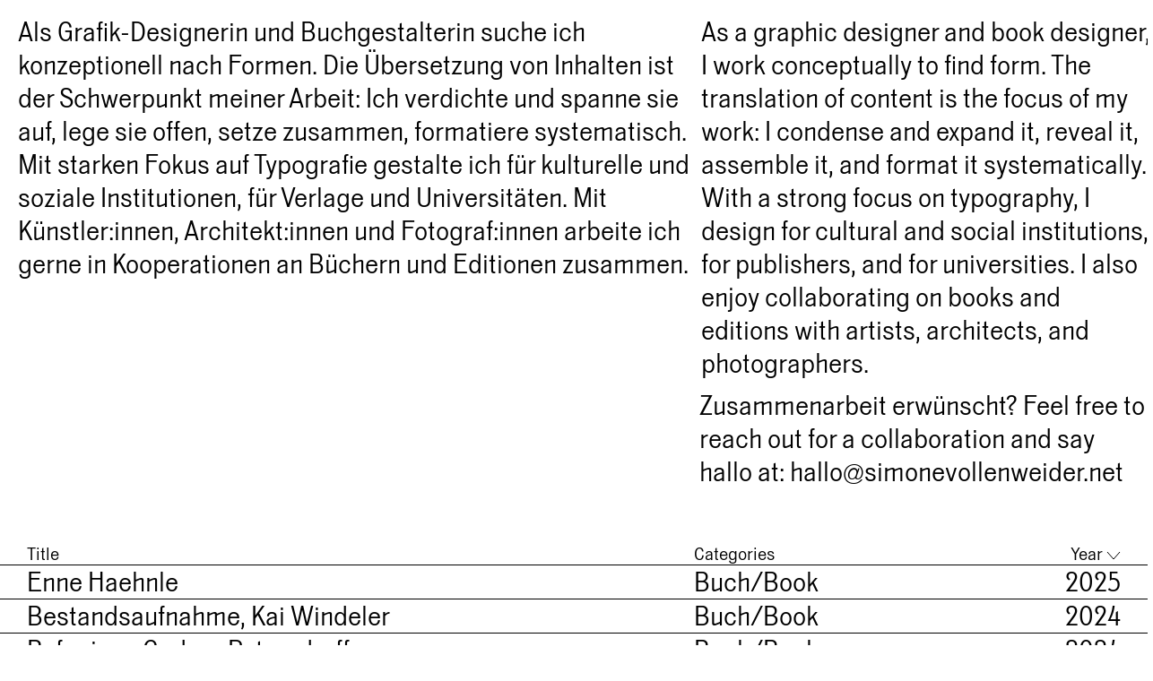

--- FILE ---
content_type: text/html; charset=UTF-8
request_url: http://simonevollenweider.de/
body_size: 40081
content:
<!DOCTYPE html>
<html lang="de">
<head>
<meta charset="UTF-8">
<meta name="viewport" content="width=device-width, initial-scale=1.0, minimum-scale=1.0, maximum-scale=5.0, user-scalable=yes, viewport-fit=cover">

<title>Simone Vollenweider</title>
<meta name='robots' content='max-image-preview:large' />
<style id='wp-img-auto-sizes-contain-inline-css' type='text/css'>
img:is([sizes=auto i],[sizes^="auto," i]){contain-intrinsic-size:3000px 1500px}
/*# sourceURL=wp-img-auto-sizes-contain-inline-css */
</style>
<link rel='stylesheet' id='frontend-style-css' href='http://simonevollenweider.de/wp-content/themes/lay/frontend/assets/css/frontend.style.css?ver=9.2.6' type='text/css' media='all' />
<style id='frontend-style-inline-css' type='text/css'>
/* essential styles that need to be in head */
		html{
			overflow-y: scroll;
			/* needs to be min-height: 100% instead of height: 100%. doing height: 100% can cause a bug when doing scroll in jQuery for html,body  */
			min-height: 100%;
			/* prevent anchor font size from changing when rotating iphone to landscape mode */
			/* also: https://stackoverflow.com/questions/49589861/is-there-a-non-hacky-way-to-prevent-pinch-zoom-on-ios-11-3-safari */
			-webkit-text-size-adjust: none;
			/* prevent overflow while loading */
			overflow-x: hidden!important;
		}
		body{
			background-color: white;
			transition: background-color 300ms ease;
			min-height: 100%;
			margin: 0;
			width: 100%;
		}
		/* lay image opacity css */
		#search-results-region img.setsizes{opacity: 0;}#search-results-region img.lay-gif{opacity: 0;}#search-results-region img.lay-image-original{opacity: 0;}#search-results-region img.carousel-img{opacity: 0;}#search-results-region video.video-lazyload{opacity: 0;}#search-results-region img.setsizes.loaded{opacity: 1;}#search-results-region img.loaded-error{opacity: 1;}#search-results-region img.lay-gif.loaded{opacity: 1;}#search-results-region img.lay-image-original.loaded{opacity: 1;}#search-results-region img.carousel-img.loaded{opacity: 1;}#search-results-region video.loaded{opacity: 1;}.col img.setsizes{opacity: 0;}.col img.lay-gif{opacity: 0;}.col img.lay-image-original{opacity: 0;}.col img.carousel-img{opacity: 0;}.col video.video-lazyload{opacity: 0;}.col img.setsizes.loaded{opacity: 1;}.col img.loaded-error{opacity: 1;}.col img.lay-gif.loaded{opacity: 1;}.col img.lay-image-original.loaded{opacity: 1;}.col img.carousel-img.loaded{opacity: 1;}.col video.loaded{opacity: 1;}.project-arrow img.setsizes{opacity: 0;}.project-arrow img.lay-gif{opacity: 0;}.project-arrow img.lay-image-original{opacity: 0;}.project-arrow img.carousel-img{opacity: 0;}.project-arrow video.video-lazyload{opacity: 0;}.project-arrow img.setsizes.loaded{opacity: 1;}.project-arrow img.loaded-error{opacity: 1;}.project-arrow img.lay-gif.loaded{opacity: 1;}.project-arrow img.lay-image-original.loaded{opacity: 1;}.project-arrow img.carousel-img.loaded{opacity: 1;}.project-arrow video.loaded{opacity: 1;}.background-image img.setsizes{opacity: 0;}.background-image img.lay-gif{opacity: 0;}.background-image img.lay-image-original{opacity: 0;}.background-image img.carousel-img{opacity: 0;}.background-image video.video-lazyload{opacity: 0;}.background-image img.setsizes.loaded{opacity: 1;}.background-image img.loaded-error{opacity: 1;}.background-image img.lay-gif.loaded{opacity: 1;}.background-image img.lay-image-original.loaded{opacity: 1;}.background-image img.carousel-img.loaded{opacity: 1;}.background-image video.loaded{opacity: 1;}.background-video img.setsizes{opacity: 0;}.background-video img.lay-gif{opacity: 0;}.background-video img.lay-image-original{opacity: 0;}.background-video img.carousel-img{opacity: 0;}.background-video video.video-lazyload{opacity: 0;}.background-video img.setsizes.loaded{opacity: 1;}.background-video img.loaded-error{opacity: 1;}.background-video img.lay-gif.loaded{opacity: 1;}.background-video img.lay-image-original.loaded{opacity: 1;}.background-video img.carousel-img.loaded{opacity: 1;}.background-video video.loaded{opacity: 1;}
		/* phone menu breakpoint above */
		@media (min-width: 601px){
			
nav.mobile-nav {
  display: none;
}

.lay-mobile-icons-wrap {
  display: none;
  white-space: nowrap;
}

.mobile-title {
  display: none;
}

nav.laynav li {
  display: inline-block;
}

nav.laynav {
  white-space: nowrap;
}

.navbar {
  position: fixed;
  z-index: 10;
  width: 100%;
  transform: translateZ(0);
}

.sitetitle.txt .sitetitle-txt-inner span,
nav.laynav span {
  text-decoration-style: underline;
}

.sitetitle.txt .sitetitle-txt-inner {
  margin-top: 0;
  margin-bottom: 0;
}

nav.laynav {
  z-index: 20;
  line-height: 1;
}
nav.laynav .span-wrap {
  display: inline-block;
}
nav.laynav ul {
  list-style-type: none;
  margin: 0;
  padding: 0;
  font-size: 0;
  display: flex;
}
nav.laynav a {
  text-decoration: none;
}
nav.laynav li {
  vertical-align: top;
}
nav.laynav li:last-child {
  margin-right: 0 !important;
  margin-bottom: 0 !important;
}

.nav-pill {
  position: absolute;
  z-index: -1;
  box-sizing: content-box;
  opacity: 0;
}

.nav-pill.nav-opacity-pill-transition {
  transition: opacity 0.7s ease-in-out;
}

.nav-pill.nav-pill-transition {
  transition: transform 0.7s cubic-bezier(0.93, 0, 0.4, 1.17), width 0.7s cubic-bezier(0.93, 0, 0.4, 1.17), opacity 0.7s ease-in-out;
}

		}
		/* phone menu breakpoint under */
		@media (max-width: 600px){
			
body.mobile-menu-style_1.mobile-menu-has-animation.mobile-menu-animation-possible.animate-mobile-menu nav.mobile-nav {
  transition: transform 300ms cubic-bezier(0.52, 0.16, 0.24, 1);
}

.mobile-title.text {
  line-height: 1 !important;
}

body.mobile-menu-style_1 nav.mobile-nav::-webkit-scrollbar {
  display: none;
}
body.mobile-menu-style_1 nav.mobile-nav {
  scrollbar-width: none;
}
body.mobile-menu-style_1 nav.mobile-nav {
  transform: translateY(-99999px);
  overflow-y: scroll;
  -webkit-overflow-scrolling: touch;
  white-space: normal;
  width: 100%;
  top: 0;
  left: 0;
  bottom: auto;
}
body.mobile-menu-style_1 nav.mobile-nav .current-menu-item {
  opacity: 1;
}
body.mobile-menu-style_1 nav.mobile-nav li {
  display: block;
  margin-right: 0;
  margin-bottom: 0;
  padding: 0;
}
body.mobile-menu-style_1 nav.mobile-nav li a {
  display: block;
  opacity: 1;
  border-bottom-style: solid;
  border-bottom-width: 1px;
  transition: background-color 200ms ease;
  margin: 0;
}
body.mobile-menu-style_1 nav.mobile-nav li a:hover {
  opacity: 1;
}
body.mobile-menu-style_1 nav.mobile-nav li a .span-wrap {
  border-bottom: none;
}
body.mobile-menu-style_1 nav.mobile-nav li a:hover .span-wrap {
  border-bottom: none;
}

body.mobile-menu-style_2.mobile-menu-has-animation.mobile-menu-animation-possible nav.mobile-nav {
  transition: transform 500ms cubic-bezier(0.52, 0.16, 0.24, 1);
}

body.mobile-menu-style_2 .laynav .burger-wrap {
  position: absolute;
  right: 0;
  top: 0;
}
body.mobile-menu-style_2 nav.mobile-nav.active {
  transform: translateX(0);
}
body.mobile-menu-style_2 nav.mobile-nav::-webkit-scrollbar {
  display: none;
}
body.mobile-menu-style_2 nav.mobile-nav {
  scrollbar-width: none;
}
body.mobile-menu-style_2 nav.mobile-nav {
  box-sizing: border-box;
  z-index: 35;
  top: 0;
  height: 100vh;
  overflow-y: scroll;
  -webkit-overflow-scrolling: touch;
  white-space: normal;
  width: 100%;
  transform: translateX(100%);
}
body.mobile-menu-style_2 nav.mobile-nav li a {
  display: block;
  margin: 0;
  box-sizing: border-box;
  width: 100%;
}

body.mobile-menu-style_3.mobile-menu-has-animation.mobile-menu-animation-possible .mobile-nav ul {
  opacity: 0;
  transition: opacity 300ms cubic-bezier(0.52, 0.16, 0.24, 1) 200ms;
}

body.mobile-menu-style_3.mobile-menu-has-animation.mobile-menu-animation-possible.mobile-menu-open .mobile-nav ul {
  opacity: 1;
}

body.mobile-menu-style_3.mobile-menu-has-animation.mobile-menu-animation-possible nav.mobile-nav {
  transition: height 500ms cubic-bezier(0.52, 0.16, 0.24, 1);
}

body.mobile-menu-style_3 nav.mobile-nav.active {
  transform: translateX(0);
}
body.mobile-menu-style_3 nav.mobile-nav::-webkit-scrollbar {
  display: none;
}
body.mobile-menu-style_3 nav.mobile-nav {
  scrollbar-width: none;
}
body.mobile-menu-style_3 nav.mobile-nav {
  width: 100%;
  height: 0;
  box-sizing: border-box;
  z-index: 33;
  overflow-y: scroll;
  -webkit-overflow-scrolling: touch;
  white-space: normal;
  width: 100%;
}
body.mobile-menu-style_3 nav.mobile-nav li a {
  display: block;
  margin: 0;
  box-sizing: border-box;
  width: 100%;
}

body.mobile-menu-style_4.mobile-menu-has-animation.mobile-menu-animation-possible.animate-mobile-menu nav.mobile-nav {
  transition: transform 300ms cubic-bezier(0.52, 0.16, 0.24, 1);
}

body.mobile-menu-style_4 nav.mobile-nav::-webkit-scrollbar {
  display: none;
}
body.mobile-menu-style_4 nav.mobile-nav {
  scrollbar-width: none;
}
body.mobile-menu-style_4 nav.mobile-nav {
  width: 100%;
  height: 0;
  box-sizing: border-box;
  z-index: 29;
  overflow-y: scroll;
  -webkit-overflow-scrolling: touch;
  white-space: normal;
  width: 100%;
}
body.mobile-menu-style_4 nav.mobile-nav li a {
  display: block;
  margin: 0;
  box-sizing: border-box;
  width: 100%;
}

/**
 * Toggle Switch Globals
 *
 * All switches should take on the class `c-hamburger` as well as their
 * variant that will give them unique properties. This class is an overview
 * class that acts as a reset for all versions of the icon.
 */
.mobile-menu-style_1 .burger-wrap,
.mobile-menu-style_3 .burger-wrap,
.mobile-menu-style_4 .burger-wrap {
  z-index: 33;
}

.lay-mobile-icons-wrap {
  z-index: 33;
  top: 0;
  vertical-align: top;
}

.burger-wrap.right {
  padding-left: 10px;
}

.burger-wrap.left {
  padding-right: 10px;
}

.burger-wrap {
  font-size: 0;
  box-sizing: border-box;
  display: inline-block;
  cursor: pointer;
  vertical-align: top;
}

.burger-inner {
  position: relative;
}

.burger-default {
  border-radius: 0;
  overflow: hidden;
  margin: 0;
  padding: 0;
  width: 25px;
  height: 20px;
  font-size: 0;
  -webkit-appearance: none;
  -moz-appearance: none;
  appearance: none;
  box-shadow: none;
  border-radius: none;
  border: none;
  cursor: pointer;
  background-color: transparent;
}

.burger-default:focus {
  outline: none;
}

.burger-default span {
  display: block;
  position: absolute;
  left: 0;
  right: 0;
  background-color: #000;
}

.default .burger-default span {
  height: 2px;
  top: 9px;
}
.default .burger-default span::before,
.default .burger-default span::after {
  height: 2px;
}
.default .burger-default span::before {
  top: -9px;
}
.default .burger-default span::after {
  bottom: -9px;
}

.default_thin .burger-default span {
  height: 1px;
  top: 9px;
}
.default_thin .burger-default span::before,
.default_thin .burger-default span::after {
  height: 1px;
}
.default_thin .burger-default span::before {
  top: -6px;
}
.default_thin .burger-default span::after {
  bottom: -6px;
}

.burger-default span::before,
.burger-default span::after {
  position: absolute;
  display: block;
  left: 0;
  width: 100%;
  background-color: #000;
  content: "";
}

/**
 * Style 2
 *
 * Hamburger to "x" (htx). Takes on a hamburger shape, bars slide
 * down to center and transform into an "x".
 */
.burger-has-animation .burger-default {
  transition: background 0.2s;
}
.burger-has-animation .burger-default span {
  transition: background-color 0.2s 0s;
}
.burger-has-animation .burger-default span::before,
.burger-has-animation .burger-default span::after {
  transition-timing-function: cubic-bezier(0.04, 0.04, 0.12, 0.96);
  transition-duration: 0.2s, 0.2s;
  transition-delay: 0.2s, 0s;
}
.burger-has-animation .burger-default span::before {
  transition-property: top, transform;
  -webkit-transition-property: top, -webkit-transform;
}
.burger-has-animation .burger-default span::after {
  transition-property: bottom, transform;
  -webkit-transition-property: bottom, -webkit-transform;
}
.burger-has-animation .burger-default.active span::before,
.burger-has-animation .burger-default.active span::after {
  transition-delay: 0s, 0.2s;
}

/* active state, i.e. menu open */
.burger-default.active span {
  background-color: transparent !important;
}

.burger-default.active span::before {
  transform: rotate(45deg);
  top: 0;
}

.burger-default.active span::after {
  transform: rotate(-45deg);
  bottom: 0;
}

.mobile-menu-icon {
  z-index: 31;
}

.mobile-menu-icon {
  cursor: pointer;
}

.burger-custom-wrap-close {
  display: none;
}

body.mobile-menu-style_2 .mobile-nav .burger-custom-wrap-close {
  display: inline-block;
}
body.mobile-menu-style_2 .burger-custom-wrap-open {
  display: inline-block;
}

body.mobile-menu-open.mobile-menu-style_3 .burger-custom-wrap-close,
body.mobile-menu-open.mobile-menu-style_4 .burger-custom-wrap-close,
body.mobile-menu-open.mobile-menu-style_1 .burger-custom-wrap-close {
  display: inline-block;
}
body.mobile-menu-open.mobile-menu-style_3 .burger-custom-wrap-open,
body.mobile-menu-open.mobile-menu-style_4 .burger-custom-wrap-open,
body.mobile-menu-open.mobile-menu-style_1 .burger-custom-wrap-open {
  display: none;
}

/**
 * Toggle Switch Globals
 *
 * All switches should take on the class `c-hamburger` as well as their
 * variant that will give them unique properties. This class is an overview
 * class that acts as a reset for all versions of the icon.
 */
body.mobile_menu_bar_not_hidden .lay-mobile-icons-wrap.contains-cart-icon .burger-wrap-new {
  padding-top: 6px;
}

.burger-wrap-new.burger-wrap {
  padding-left: 5px;
  padding-right: 5px;
}

.lay-mobile-icons-wrap.contains-cart-icon.custom-burger .lay-cart-icon-wrap {
  padding-top: 0;
}

.burger-new {
  border-radius: 0;
  overflow: hidden;
  margin: 0;
  padding: 0;
  width: 30px;
  height: 30px;
  font-size: 0;
  -webkit-appearance: none;
  -moz-appearance: none;
  appearance: none;
  box-shadow: none;
  border-radius: none;
  border: none;
  cursor: pointer;
  background-color: transparent;
}

.burger-new:focus {
  outline: none;
}

.burger-new .bread-top,
.burger-new .bread-bottom {
  transform: none;
  z-index: 4;
  position: absolute;
  z-index: 3;
  top: 0;
  left: 0;
  width: 30px;
  height: 30px;
}

.burger-has-animation .bread-top,
.burger-has-animation .bread-bottom {
  transition: transform 0.1806s cubic-bezier(0.04, 0.04, 0.12, 0.96);
}
.burger-has-animation .bread-crust-bottom,
.burger-has-animation .bread-crust-top {
  transition: transform 0.1596s cubic-bezier(0.52, 0.16, 0.52, 0.84) 0.1008s;
}
.burger-has-animation .burger-new.active .bread-top,
.burger-has-animation .burger-new.active .bread-bottom {
  transition: transform 0.3192s cubic-bezier(0.04, 0.04, 0.12, 0.96) 0.1008s;
}
.burger-has-animation .burger-new.active .bread-crust-bottom,
.burger-has-animation .burger-new.active .bread-crust-top {
  transition: transform 0.1806s cubic-bezier(0.04, 0.04, 0.12, 0.96);
}

.burger-new .bread-crust-top,
.burger-new .bread-crust-bottom {
  display: block;
  width: 17px;
  height: 1px;
  background: #000;
  position: absolute;
  left: 7px;
  z-index: 1;
}

.bread-crust-top {
  top: 14px;
  transform: translateY(-3px);
}

.bread-crust-bottom {
  bottom: 14px;
  transform: translateY(3px);
}

.burger-new.active .bread-top {
  transform: rotate(45deg);
}
.burger-new.active .bread-crust-bottom {
  transform: none;
}
.burger-new.active .bread-bottom {
  transform: rotate(-45deg);
}
.burger-new.active .bread-crust-top {
  transform: none;
}

body.mobile-menu-pill_menu_style .burger-wrap,
body.mobile-menu-pill_menu_style .mobile-menu-close-custom {
  display: none;
}
body.mobile-menu-pill_menu_style nav.mobile-nav {
  z-index: 35;
  line-height: 1;
  white-space: nowrap;
}

.mobile-menu-style-pill_menu_style ul {
  display: flex;
}

.mobile-menu-pill {
  position: absolute;
  z-index: -1;
  box-sizing: content-box;
  opacity: 0;
}

.mobile-menu-pill.mobile-menu-opacity-pill-transition {
  transition: opacity 0.7s ease-in-out;
}

.mobile-menu-pill.mobile-menu-pill-transition {
  transition: transform 0.7s cubic-bezier(0.93, 0, 0.4, 1.17), width 0.7s cubic-bezier(0.93, 0, 0.4, 1.17), opacity 0.7s ease-in-out;
}

.tagline {
  display: none;
}

.title a,
.title {
  opacity: 1;
}

.sitetitle {
  display: none;
}

.navbar {
  display: block;
  top: 0;
  left: 0;
  bottom: auto;
  right: auto;
  width: 100%;
  z-index: 30;
  border-bottom-style: solid;
  border-bottom-width: 1px;
}

.mobile-title.image {
  font-size: 0;
}

.mobile-title.text {
  line-height: 1;
  display: inline-flex;
}
.mobile-title.text > span {
  align-self: center;
}

.mobile-title {
  z-index: 31;
  display: inline-block;
  box-sizing: border-box;
}
.mobile-title img {
  box-sizing: border-box;
  height: 100%;
}

nav.primary,
nav.second_menu,
nav.third_menu,
nav.fourth_menu {
  display: none;
}

body.mobile-menu-style_desktop_menu .burger-wrap,
body.mobile-menu-style_desktop_menu .mobile-menu-close-custom {
  display: none;
}
body.mobile-menu-style_desktop_menu nav.mobile-nav {
  z-index: 35;
  line-height: 1;
  white-space: nowrap;
}
body.mobile-menu-style_desktop_menu nav.mobile-nav li {
  vertical-align: top;
}
body.mobile-menu-style_desktop_menu nav.mobile-nav li:last-child {
  margin-right: 0 !important;
  margin-bottom: 0 !important;
}
body.mobile-menu-style_desktop_menu nav.mobile-nav ul {
  list-style-type: none;
  margin: 0;
  padding: 0;
  font-size: 0;
}
body.mobile-menu-style_desktop_menu nav.mobile-nav a {
  text-decoration: none;
}
body.mobile-menu-style_desktop_menu nav.mobile-nav span {
  border-bottom-style: solid;
  border-bottom-width: 0;
}

.mobile_sitetitle_fade_out_when_scrolling_down {
  transition: all ease-in-out 300ms;
}

.mobile_sitetitle_move_away_when_scrolling_down {
  transition: all ease-in-out 300ms;
}

.mobile_menu_fade_out_when_scrolling_down {
  transition: all ease-in-out 300ms;
}

.mobile_menu_move_away_when_scrolling_down {
  transition: all ease-in-out 300ms;
}

.mobile_menubar_move_away_when_scrolling_down {
  transition: all ease-in-out 300ms;
}

.mobile_menubar_fade_out_when_scrolling_down {
  transition: all ease-in-out 300ms;
}

.mobile_menuicons_fade_out_when_scrolling_down {
  transition: all ease-in-out 300ms;
}

.mobile_menuicons_move_away_when_scrolling_down {
  transition: all ease-in-out 300ms;
}

body.lay-hide-phone-menu .mobile_sitetitle_fade_out_when_scrolling_down {
  opacity: 0;
  pointer-events: none;
}
body.lay-hide-phone-menu .mobile_menu_fade_out_when_scrolling_down {
  opacity: 0;
  pointer-events: none;
}
body.lay-hide-phone-menu .mobile_menubar_move_away_when_scrolling_down {
  transform: translateY(-100%);
}
body.lay-hide-phone-menu .mobile_menubar_fade_out_when_scrolling_down {
  opacity: 0 !important;
  pointer-events: none;
}
body.lay-hide-phone-menu .mobile_menuicons_fade_out_when_scrolling_down {
  opacity: 0 !important;
  pointer-events: none;
}
body.lay-hide-phone-menu .mobile_menuicons_move_away_when_scrolling_down {
  transform: translateY(-100%);
}

nav.laynav {
  z-index: 20;
  line-height: 1;
}
nav.laynav .span-wrap {
  display: inline-block;
}
nav.laynav ul {
  list-style-type: none;
  margin: 0;
  padding: 0;
  font-size: 0;
}
nav.laynav a {
  text-decoration: none;
}
nav.laynav li {
  vertical-align: top;
}
nav.laynav li:last-child {
  margin-right: 0 !important;
  margin-bottom: 0 !important;
}

		}
		/* lay media query styles */
		@media (min-width: 601px){
			
.column-wrap._100vh,
.column-wrap.rowcustomheight {
  display: flex;
}

#custom-phone-grid {
  display: none;
}

#footer-custom-phone-grid {
  display: none;
}

.cover-region-phone {
  display: none;
}

.row._100vh,
.row._100vh.empty {
  min-height: 100vh;
  min-height: 100svh;
}
.row._100vh .row-inner,
.row._100vh .column-wrap,
.row._100vh.empty .row-inner,
.row._100vh.empty .column-wrap {
  min-height: 100vh;
  min-height: 100svh;
}

.col.align-top {
  align-self: start;
}

.col.align-onethird {
  align-self: start;
}

.col.align-middle {
  align-self: center;
}

.col.align-twothirds {
  align-self: end;
}

.col.align-bottom {
  align-self: end;
}

.cover-region {
  position: sticky;
  z-index: 1;
  top: 0;
  left: 0;
  width: 100%;
  height: 100vh;
}

.lay-sitewide-background-video-mobile {
  display: none;
}

.cover-down-arrow-desktop {
  display: block;
}

.cover-down-arrow-phone {
  display: none;
}

.col.type-vl.absolute-position {
  position: absolute !important;
  margin-left: 0 !important;
  z-index: 1;
}

/* 

100VH rows 

*/
.column-wrap._100vh > .col.absolute-position:not(.lay-sticky) {
  position: absolute !important;
  margin-left: 0 !important;
}

.column-wrap._100vh > .col.absolute-position.align-top:not(.lay-sticky) {
  top: 0;
}

.column-wrap._100vh > .col.absolute-position.align-bottom:not(.lay-sticky) {
  bottom: 0;
}

._100vh:not(.stack-element) > .type-html {
  position: absolute !important;
  margin-left: 0 !important;
  z-index: 1;
}

._100vh:not(.stack-element) > .type-html.align-top {
  top: 0;
}

._100vh:not(.stack-element) > .type-html.align-middle {
  top: 50%;
  transform: translateY(-50%);
}

._100vh:not(.stack-element) > .type-html.align-bottom {
  bottom: 0;
}

/* 

CUSTOM ROW HEIGHT 

*/
.column-wrap.rowcustomheight > .col.absolute-position:not(.lay-sticky) {
  position: absolute !important;
  margin-left: 0 !important;
  z-index: 1;
}

.rowcustomheight:not(.stack-element) > .type-html {
  position: absolute !important;
  margin-left: 0 !important;
  z-index: 1;
}

.rowcustomheight:not(.stack-element) > .type-html.align-top {
  top: 0;
}

.rowcustomheight:not(.stack-element) > .type-html.align-middle {
  top: 50%;
  transform: translateY(-50%);
}

.rowcustomheight:not(.stack-element) > .type-html.align-bottom {
  bottom: 0;
}

.lay-slide-from-top {
  top: 0;
  left: 0;
  right: 0;
  transform: translateY(-100.1%);
}

body.do-page-overlay-transition .lay-slide-from-top {
  transition: transform 500ms cubic-bezier(0.075, 0.82, 0.165, 1);
}

.lay-slide-from-left {
  top: 0;
  left: 0;
  bottom: 0;
  transform: translateX(-100.1%);
}

body.do-page-overlay-transition .lay-slide-from-left {
  transition: transform 500ms cubic-bezier(0.075, 0.82, 0.165, 1);
}

.lay-slide-from-right {
  top: 0;
  right: 0;
  transform: translateX(100.1%);
}

body.do-page-overlay-transition .lay-slide-from-right {
  transition: transform 500ms cubic-bezier(0.075, 0.82, 0.165, 1);
}

.lay-slide-from-bottom {
  left: 0;
  right: 0;
  bottom: 0;
  transform: translateY(100.1%);
}

body.do-page-overlay-transition .lay-slide-from-bottom {
  transition: transform 500ms cubic-bezier(0.075, 0.82, 0.165, 1);
}

.lay-fade {
  opacity: 0;
  top: 0;
  left: 0;
  right: 0;
  transform: translateY(-100.1%);
}

.lay-none {
  transform: translate(0, 0);
  top: 0;
  left: 0;
  pointer-events: none;
  opacity: 0;
}
.lay-none .row .col {
  pointer-events: none;
}

.lay-none-right {
  transform: translate(0, 0);
  top: 0;
  right: 0;
  pointer-events: none;
  opacity: 0;
}
.lay-none-right .row .col {
  pointer-events: none;
}

.lay-none-left {
  transform: translate(0, 0);
  top: 0;
  left: 0;
  pointer-events: none;
  opacity: 0;
}
.lay-none-left .row .col {
  pointer-events: none;
}

.lay-none-bottom {
  transform: translate(0, 0);
  bottom: 0;
  left: 0;
  right: 0;
  pointer-events: none;
  opacity: 0;
}
.lay-none-bottom .row .col {
  pointer-events: none;
}

.lay-none-top {
  transform: translate(0, 0);
  top: 0;
  left: 0;
  right: 0;
  pointer-events: none;
  opacity: 0;
}
.lay-none-top .row .col {
  pointer-events: none;
}

.lay-show-overlay.lay-slide-from-top {
  transform: translateY(0);
}

.lay-show-overlay.lay-slide-from-left {
  transform: translateX(0);
}

.lay-show-overlay.lay-slide-from-right {
  transform: translateX(0);
}

.lay-show-overlay.lay-slide-from-bottom {
  transform: translateY(0);
}

.lay-show-overlay.lay-fade {
  transform: translateY(0);
  animation: 350ms forwards overlayfadein;
  opacity: 1;
}

.lay-show-overlay.lay-fadeout {
  animation: 350ms forwards overlayfadeout;
}

.lay-show-overlay.lay-none,
.lay-show-overlay.lay-none-right,
.lay-show-overlay.lay-none-left,
.lay-show-overlay.lay-none-top,
.lay-show-overlay.lay-none-bottom {
  pointer-events: auto;
  opacity: 1;
}
.lay-show-overlay.lay-none .row .col,
.lay-show-overlay.lay-none-right .row .col,
.lay-show-overlay.lay-none-left .row .col,
.lay-show-overlay.lay-none-top .row .col,
.lay-show-overlay.lay-none-bottom .row .col {
  pointer-events: auto;
}

@keyframes overlayfadein {
  0% {
    opacity: 0;
  }
  100% {
    opacity: 1;
  }
}
@keyframes overlayfadeout {
  0% {
    opacity: 1;
  }
  100% {
    opacity: 0;
  }
}

			
		}
		@media (max-width: 600px){
			
.hascustomphonegrid > #grid {
  display: none;
}
.hascustomphonegrid .column-wrap._100vh,
.hascustomphonegrid .column-wrap.rowcustomheight {
  display: flex;
}

.hascustomphonegrid .cover-region-desktop {
  display: none;
}
.hascustomphonegrid .cover-content-desktop {
  display: none;
}

.nocustomphonegrid .type-vl {
  display: none;
}

.footer-hascustomphonegrid #footer {
  display: none;
}

body {
  box-sizing: border-box;
}

.fp-section.row._100vh,
.fp-section.row._100vh.empty {
  min-height: 0;
}
.fp-section.row._100vh .row-inner,
.fp-section.row._100vh.empty .row-inner {
  min-height: 0 !important;
}

.lay-content.nocustomphonegrid #grid .col.lay-sticky,
.lay-content.footer-nocustomphonegrid #footer .col.lay-sticky,
.lay-content .cover-region-desktop .col.lay-sticky {
  position: relative !important;
  top: auto !important;
}

.lay-content.nocustomphonegrid #grid .col:not(.below, .in-view),
.lay-content.footer-nocustomphonegrid #footer .col:not(.below, .in-view),
.lay-content .cover-region-desktop .col:not(.below, .in-view) {
  transform: none !important;
}

.lay-content.nocustomphonegrid #grid .col,
.lay-content.footer-nocustomphonegrid #footer .col,
.lay-content .cover-region-desktop .col {
  width: 100%;
}

html.flexbox .lay-content .row._100vh.row-col-amt-2.absolute-positioning-vertically-in-apl .col.align-top,
html.flexbox .lay-content .row.rowcustomheight.row-col-amt-2.absolute-positioning-vertically-in-apl .col.align-top,
html.flexbox .lay-content .row._100vh.row-col-amt-3.absolute-positioning-vertically-in-apl .col.align-top,
html.flexbox .lay-content .row.rowcustomheight.row-col-amt-3.absolute-positioning-vertically-in-apl .col.align-top {
  top: 0;
  position: absolute;
  margin-bottom: 0;
}
html.flexbox .lay-content .row._100vh.row-col-amt-2.absolute-positioning-vertically-in-apl .col.align-middle,
html.flexbox .lay-content .row.rowcustomheight.row-col-amt-2.absolute-positioning-vertically-in-apl .col.align-middle,
html.flexbox .lay-content .row._100vh.row-col-amt-3.absolute-positioning-vertically-in-apl .col.align-middle,
html.flexbox .lay-content .row.rowcustomheight.row-col-amt-3.absolute-positioning-vertically-in-apl .col.align-middle {
  top: 50%;
  transform: translate(0, -50%) !important;
  position: absolute;
  margin-bottom: 0;
}
html.flexbox .lay-content .row._100vh.row-col-amt-2.absolute-positioning-vertically-in-apl .col.align-bottom,
html.flexbox .lay-content .row.rowcustomheight.row-col-amt-2.absolute-positioning-vertically-in-apl .col.align-bottom,
html.flexbox .lay-content .row._100vh.row-col-amt-3.absolute-positioning-vertically-in-apl .col.align-bottom,
html.flexbox .lay-content .row.rowcustomheight.row-col-amt-3.absolute-positioning-vertically-in-apl .col.align-bottom {
  bottom: 0;
  position: absolute;
  margin-bottom: 0;
}

html.flexbox .lay-content .row._100vh.one-col-row .column-wrap,
html.flexbox .lay-content .row.rowcustomheight.one-col-row .column-wrap {
  display: flex;
}
html.flexbox .lay-content .row._100vh.one-col-row .col.align-top,
html.flexbox .lay-content .row.rowcustomheight.one-col-row .col.align-top {
  align-self: start;
  margin-bottom: 0;
}
html.flexbox .lay-content .row._100vh.one-col-row .col.align-middle,
html.flexbox .lay-content .row.rowcustomheight.one-col-row .col.align-middle {
  align-self: center;
  margin-bottom: 0;
}
html.flexbox .lay-content .row._100vh.one-col-row .col.align-bottom,
html.flexbox .lay-content .row.rowcustomheight.one-col-row .col.align-bottom {
  align-self: end;
  margin-bottom: 0;
}

.lay-content .row {
  box-sizing: border-box;
  display: block;
}

.lay-content .row:last-child > .row-inner > .column-wrap > .col:last-child {
  margin-bottom: 0 !important;
}

html.flexbox #custom-phone-grid .column-wrap._100vh,
html.flexbox #custom-phone-grid .column-wrap.rowcustomheight,
html.flexbox .cover-region-phone .column-wrap._100vh,
html.flexbox .cover-region-phone .column-wrap.rowcustomheight,
html.flexbox #footer-custom-phone-grid .column-wrap._100vh,
html.flexbox #footer-custom-phone-grid .column-wrap.rowcustomheight {
  display: flex;
}
html.flexbox #custom-phone-grid .col.align-top,
html.flexbox .cover-region-phone .col.align-top,
html.flexbox #footer-custom-phone-grid .col.align-top {
  align-self: start;
}
html.flexbox #custom-phone-grid .col.align-middle,
html.flexbox .cover-region-phone .col.align-middle,
html.flexbox #footer-custom-phone-grid .col.align-middle {
  align-self: center;
}
html.flexbox #custom-phone-grid .col.align-bottom,
html.flexbox .cover-region-phone .col.align-bottom,
html.flexbox #footer-custom-phone-grid .col.align-bottom {
  align-self: end;
}

.row-inner {
  box-sizing: border-box;
}

.html5video .html5video-customplayicon {
  max-width: 100px;
}

.cover-enabled-on-phone .cover-region {
  position: sticky;
  z-index: 1;
  top: 0;
  left: 0;
  width: 100%;
  min-height: 100vh;
}

.lay-sitewide-background-video {
  display: none;
}

.cover-down-arrow-desktop {
  display: none;
}

.cover-down-arrow-phone {
  display: block;
}

.lay-content.nocustomphonegrid #grid .row.only-marquee-row {
  padding-left: 0;
  padding-right: 0;
}

.col.absolute-position.type-vl {
  position: absolute;
  margin-left: 0 !important;
  z-index: 1;
}

#custom-phone-grid .column-wrap._100vh > .col.absolute-position:not(.lay-sticky),
#footer-custom-phone-grid .column-wrap._100vh > .col.absolute-position:not(.lay-sticky) {
  position: absolute !important;
  margin-left: 0 !important;
  z-index: 1;
}
#custom-phone-grid .column-wrap._100vh > .col.absolute-position.align-top:not(.lay-sticky),
#footer-custom-phone-grid .column-wrap._100vh > .col.absolute-position.align-top:not(.lay-sticky) {
  top: 0;
}
#custom-phone-grid .column-wrap._100vh > .col.absolute-position.align-bottom:not(.lay-sticky),
#footer-custom-phone-grid .column-wrap._100vh > .col.absolute-position.align-bottom:not(.lay-sticky) {
  bottom: 0;
}

#custom-phone-grid .column-wrap.rowcustomheight > .col.absolute-position:not(.lay-sticky),
#footer-custom-phone-grid .column-wrap.rowcustomheight > .col.absolute-position:not(.lay-sticky) {
  position: absolute !important;
  margin-left: 0 !important;
  z-index: 1;
}
#custom-phone-grid .column-wrap.rowcustomheight > .col.absolute-position.align-top:not(.lay-sticky),
#footer-custom-phone-grid .column-wrap.rowcustomheight > .col.absolute-position.align-top:not(.lay-sticky) {
  top: 0;
}
#custom-phone-grid .column-wrap.rowcustomheight > .col.absolute-position.align-bottom:not(.lay-sticky),
#footer-custom-phone-grid .column-wrap.rowcustomheight > .col.absolute-position.align-bottom:not(.lay-sticky) {
  bottom: 0;
}

.cover-disabled-on-phone .cover-region-desktop._100vh._100vh-not-set-by-user {
  min-height: 0 !important;
}
.cover-disabled-on-phone .cover-region-desktop._100vh._100vh-not-set-by-user .cover-inner._100vh {
  min-height: 0 !important;
}
.cover-disabled-on-phone .cover-region-desktop._100vh._100vh-not-set-by-user .row._100vh {
  min-height: 0 !important;
}
.cover-disabled-on-phone .cover-region-desktop._100vh._100vh-not-set-by-user .row-inner._100vh {
  min-height: 0 !important;
}
.cover-disabled-on-phone .cover-region-desktop._100vh._100vh-not-set-by-user .column-wrap._100vh {
  min-height: 0 !important;
}

.lay-thumbnailgrid-tagfilter.mobile-one-line,
.lay-productsgrid-tagfilter.mobile-one-line {
  white-space: nowrap;
  overflow-x: scroll;
  box-sizing: border-box;
  -webkit-overflow-scrolling: touch;
}

.lay-thumbnailgrid-tagfilter::-webkit-scrollbar,
.lay-productsgrid-tagfilter::-webkit-scrollbar {
  display: none;
}

.lay-thumbnailgrid-tagfilter,
.lay-productsgrid-tagfilter {
  scrollbar-width: none;
}

.lay-thumbnailgrid-filter.mobile-one-line,
.lay-productsgrid-filter.mobile-one-line {
  white-space: nowrap;
  overflow-x: scroll;
  box-sizing: border-box;
  -webkit-overflow-scrolling: touch;
}

.lay-thumbnailgrid-filter::-webkit-scrollbar,
.lay-productsgrid-filter::-webkit-scrollbar {
  display: none;
}

.lay-thumbnailgrid-filter,
.lay-productsgrid-filter {
  scrollbar-width: none;
}

.lay-thumbnailgrid-tagfilter.mobile-one-line .tag-bubble:first-child {
  margin-left: 0 !important;
}
.lay-thumbnailgrid-tagfilter.mobile-one-line .tag-bubble:last-child {
  margin-right: 0 !important;
}

.lay-productsgrid-tagfilter.mobile-one-line .ptag-bubble:first-child {
  margin-left: 0 !important;
}
.lay-productsgrid-tagfilter.mobile-one-line .ptag-bubble:last-child {
  margin-right: 0 !important;
}

.lay-phone-slide-from-top {
  top: 0;
  left: 0;
  right: 0;
  transform: translateY(-100.1%);
}

body.do-page-overlay-transition .lay-phone-slide-from-top {
  transition: transform 500ms cubic-bezier(0.075, 0.82, 0.165, 1);
}

.lay-phone-slide-from-left {
  top: 0;
  left: 0;
  bottom: 0;
  transform: translateX(-100.1%);
}

body.do-page-overlay-transition .lay-phone-slide-from-left {
  transition: transform 500ms cubic-bezier(0.075, 0.82, 0.165, 1);
}

.lay-phone-slide-from-right {
  top: 0;
  right: 0;
  transform: translateX(100%);
}

body.do-page-overlay-transition .lay-phone-slide-from-right {
  transition: transform 500ms cubic-bezier(0.075, 0.82, 0.165, 1);
}

.lay-phone-slide-from-bottom {
  left: 0;
  right: 0;
  bottom: 0;
  transform: translateY(100.1%);
}

body.do-page-overlay-transition .lay-phone-slide-from-bottom {
  transition: transform 500ms cubic-bezier(0.075, 0.82, 0.165, 1);
}

.lay-phone-fade {
  opacity: 0;
  top: 0;
  left: 0;
  right: 0;
  transform: translateY(-100.1%);
}

.lay-phone-none {
  transform: translate(0, 0);
  top: 0;
  left: 0;
  pointer-events: none;
  opacity: 0;
}
.lay-phone-none .row .col {
  pointer-events: none;
}

.lay-phone-none-right {
  transform: translate(0, 0);
  top: 0;
  right: 0;
  pointer-events: none;
  opacity: 0;
}
.lay-phone-none-right .row .col {
  pointer-events: none;
}

.lay-phone-none-left {
  transform: translate(0, 0);
  top: 0;
  left: 0;
  pointer-events: none;
  opacity: 0;
}
.lay-phone-none-left .row .col {
  pointer-events: none;
}

.lay-phone-none-bottom {
  transform: translate(0, 0);
  bottom: 0;
  left: 0;
  right: 0;
  pointer-events: none;
  opacity: 0;
}
.lay-phone-none-bottom .row .col {
  pointer-events: none;
}

.lay-phone-none-top {
  transform: translate(0, 0);
  top: 0;
  left: 0;
  right: 0;
  pointer-events: none;
  opacity: 0;
}
.lay-phone-none-top .row .col {
  pointer-events: none;
}

.lay-show-overlay.lay-phone-slide-from-top {
  transform: translateY(0);
}

.lay-show-overlay.lay-phone-slide-from-left {
  transform: translateX(0);
}

.lay-show-overlay.lay-phone-slide-from-right {
  transform: translateX(0);
}

.lay-show-overlay.lay-phone-slide-from-bottom {
  transform: translateY(0);
}

.lay-show-overlay.lay-phone-fade {
  transform: translateY(0);
  animation: 350ms forwards overlayfadein;
  opacity: 1;
}

.lay-show-overlay.lay-fadeout {
  animation: 350ms forwards overlayfadeout;
}

.lay-show-overlay.lay-phone-none,
.lay-show-overlay.lay-phone-none-right,
.lay-show-overlay.lay-phone-none-left,
.lay-show-overlay.lay-phone-none-top,
.lay-show-overlay.lay-phone-none-bottom {
  pointer-events: auto;
  opacity: 1;
}
.lay-show-overlay.lay-phone-none .row .col,
.lay-show-overlay.lay-phone-none-right .row .col,
.lay-show-overlay.lay-phone-none-left .row .col,
.lay-show-overlay.lay-phone-none-top .row .col,
.lay-show-overlay.lay-phone-none-bottom .row .col {
  pointer-events: auto;
}

@keyframes overlayfadein {
  0% {
    opacity: 0;
  }
  100% {
    opacity: 1;
  }
}
@keyframes overlayfadeout {
  0% {
    opacity: 1;
  }
  100% {
    opacity: 0;
  }
}
html.no-flexbox #footer-custom-phone-grid .col.align-bottom {
  vertical-align: bottom;
}

			
		}

					/* default text format "Default" */
					.lay-textformat-parent > *, ._Default, ._Default_no_spaces{
						font-family:MonumentFSLWeb-Book;color:#000000;letter-spacing:0em;line-height:1.2;font-weight:400;text-transform:none;font-style:normal;text-decoration: none;padding: 0;text-indent:0em;border-bottom: none;text-align:left;
					}@media (min-width: 1025px){
						.lay-textformat-parent > *, ._Default{
							font-size:20px;margin:0px 0 15px 0;
						}
						._Default_no_spaces{
							font-size:20px;
						}
						.lay-textformat-parent > *:last-child, ._Default:last-child{
							margin-bottom: 0;
						}
					}
					@media (min-width: 601px) and (max-width: 1024px){
						.lay-textformat-parent > *, ._Default{
							font-size:16px;margin:0px 0 15px 0;
						}
						._Default_no_spaces{
							font-size:16px;
						}
						.lay-textformat-parent > *:last-child, ._Default:last-child{
							margin-bottom: 0;
						}
					}
					@media (max-width: 600px){
						.lay-textformat-parent > *, ._Default{
							font-size:14px;margin:0px 0 15px 0;
						}
						._Default_no_spaces{
							font-size:14px;
						}
						.lay-textformat-parent > *:last-child, ._Default:last-child{
							margin-bottom: 0;
						}
					}._paragraph_Monument_Book, ._paragraph_Monument_Book_no_spaces{font-family:MonumentFSLWeb-Book;color:#000000;letter-spacing:0em;line-height:1.2;font-weight:400;text-transform:none;font-style:normal;text-decoration: none;padding: 0;text-indent:0em;border-bottom: none;text-align:left;}@media (min-width: 1025px){
						._paragraph_Monument_Book{font-size:21px;margin:0px 0 15px 0;}
						._paragraph_Monument_Book:last-child{
							margin-bottom: 0;
						}
						._paragraph_Monument_Book_no_spaces{font-size:21px;}
					}
						@media (min-width: 601px) and (max-width: 1024px){
							._paragraph_Monument_Book{font-size:21px;margin:0px 0 15px 0;}
							._paragraph_Monument_Book:last-child{
								margin-bottom: 0;
							}
							._paragraph_Monument_Book_no_spaces{font-size:21px;}
						}
						@media (max-width: 600px){
							._paragraph_Monument_Book{font-size:21px;margin:0px 0 15px 0;}
							._paragraph_Monument_Book:last-child{
								margin-bottom: 0;
							}
							._paragraph_Monument_Book_no_spaces{font-size:21px;}
						}._H1, ._H1_no_spaces{font-family:MonumentFSLWeb-Book;color:#000000;letter-spacing:0em;line-height:1.2;font-weight:400;text-transform:none;font-style:normal;text-decoration: none;padding: 0;text-indent:0em;border-bottom: none;text-align:left;}@media (min-width: 1025px){
						._H1{font-size:31px;margin:0px 0 15px 0;}
						._H1:last-child{
							margin-bottom: 0;
						}
						._H1_no_spaces{font-size:31px;}
					}
						@media (min-width: 601px) and (max-width: 1024px){
							._H1{font-size:21px;margin:px 0 15px 0;}
							._H1:last-child{
								margin-bottom: 0;
							}
							._H1_no_spaces{font-size:21px;}
						}
						@media (max-width: 600px){
							._H1{font-size:20px;margin:0px 0 15px 0;}
							._H1:last-child{
								margin-bottom: 0;
							}
							._H1_no_spaces{font-size:20px;}
						}
/* customizer css */
            .in-view,
        .col.type-text.in-view .text{
            transition: transform 300ms ease, opacity 300ms ease;
        }.below {
                opacity: 0!important;
            }
            .in-view,
            .col.type-text.in-view .text {
                opacity: 1;
            }.thumb .thumbnail-tags{opacity: 1;}.thumb .thumbnail-tags { margin-top:0px; }.thumb .thumbnail-tags { margin-bottom:0px; }.thumb .thumbnail-tags { font-weight:400; }.thumb .thumbnail-tags { letter-spacing:0em; }.thumb .thumbnail-tags { font-size:20px; }.thumb .thumbnail-tags { font-family:MSimone-Regular; }.thumb .thumbnail-tags { line-height:1.2; }.thumb .thumbnail-tags { text-align:left; }.thumb .thumbnail-tags { color:#000000; }.thumb .title, .thumb .thumbnail-tags{
                -webkit-transition: all 400ms ease-out;
                -moz-transition: all 400ms ease-out;
                transition: all 400ms ease-out;
            }.title{opacity: 1;}.title { text-align:left; }.title { color:#000000; }.below-image .title { margin-top:5px; }.above-image .title { margin-bottom:5px; }.titlewrap-on-image{}.thumb .descr{
                -webkit-transition: all 400ms ease-out;
                -moz-transition: all 400ms ease-out;
                transition: all 400ms ease-out;
            }.thumb .descr{opacity: 1;}.thumb .descr { margin-top:0px; }.thumb .descr { margin-bottom:0px; }.thumb .ph{
                transition: -webkit-filter 400ms ease-out;
            }nav.primary { font-family:MonumentFSLWeb-Book; }nav.primary { font-weight:400; }nav.primary a { letter-spacing:0em; }body, .hascover #footer-region, .cover-content, .cover-region { background-color:#ffffff; }
        .sitetitle.txt .sitetitle-txt-inner span,
        nav.laynav a span{
            text-underline-offset: 2.5px;
        }.lay-textformat-parent a:not(.laybutton),
                .lay-link-parent a:not(.laybutton),
                a.projectlink .lay-textformat-parent>*:not(.laybutton),
                .lay-carousel-sink .single-caption-inner a:not(.laybutton),
                .lay-marquee p a:not(.laybutton), .lay-marquee a:not(.laybutton), .link-in-text { font-weight:400; }.lay-textformat-parent a:not(.laybutton),
            .lay-link-parent a:not(.laybutton),
            a.projectlink .lay-textformat-parent>*:not(.laybutton),
            .lay-carousel-sink .single-caption-inner a:not(.laybutton),
            .lay-marquee p a:not(.laybutton), .lay-marquee a:not(.laybutton), .link-in-text { color:#000; }.lay-textformat-parent a:not(.laybutton),
            .lay-link-parent a:not(.laybutton),
            a.projectlink .lay-textformat-parent>*:not(.laybutton),
            .lay-carousel-sink .single-caption-inner a:not(.laybutton),
            .lay-marquee p a:not(.laybutton), .lay-marquee a:not(.laybutton), .link-in-text,
            .pa-text .pa-inner{
                text-decoration-thickness:1px;
                text-decoration-style: solid;
                text-decoration-line: underline;
                text-underline-offset: 2.5px;
            }.no-touchdevice .lay-textformat-parent a:not(.laybutton):hover,
            .no-touchdevice .lay-textformat-parent a:not(.laybutton):hover span,
            .no-touchdevice .lay-link-parent a:not(.laybutton):hover,
            .no-touchdevice .lay-link-parent a:not(.laybutton):hover span,
            .lay-textformat-parent a:not(.laybutton).hover,
            .lay-textformat-parent a:not(.laybutton).hover span,
            .no-touchdevice a.projectlink .lay-textformat-parent>*:not(.laybutton):hover,
            a.projectlink .lay-textformat-parent>*:not(.laybutton).hover,
            .no-touchdevice .lay-carousel-sink .single-caption-inner a:not(.laybutton):hover,
            .no-touchdevice .lay-marquee p a:not(.laybutton):hover,
            .no-touchdevice .lay-marquee a:not(.laybutton):hover,
            .no-touchdevice .link-in-text:hover,
            .link-in-text.hover { color:#000; }.no-touchdevice .lay-textformat-parent a:not(.laybutton):hover,
            .no-touchdevice .lay-link-parent a:not(.laybutton):hover,
            .lay-textformat-parent a:not(.laybutton).hover,
            .no-touchdevice a.projectlink .lay-textformat-parent>*:not(.laybutton):hover,
            a.projectlink .lay-textformat-parent>*:not(.laybutton).hover,
            .no-touchdevice .lay-carousel-sink .single-caption-inner a:not(.laybutton):hover,
            .no-touchdevice .lay-marquee p a:not(.laybutton):hover,
            .no-touchdevice .lay-marquee a:not(.laybutton):hover,
            .no-touchdevice .link-in-text:hover,
            .no-touchdevice .link-in-text.hover,
            .no-touchdevice .pa-text:hover .pa-inner{
                text-decoration-thickness:1px;
                text-decoration-style: solid;
                text-decoration-line: underline;
             }.no-touchdevice .lay-link-parent a:not(.laybutton):hover,
            .no-touchdevice .lay-link-parent a:not(.laybutton):hover span,
            .no-touchdevice .lay-textformat-parent a:not(.laybutton):hover,
            .no-touchdevice .lay-textformat-parent a:not(.laybutton):hover span,
            .lay-textformat-parent a:not(.laybutton).hover,
            .no-touchdevice a.projectlink .lay-textformat-parent>*:not(.laybutton):hover,
            a.projectlink .lay-textformat-parent>*:not(.laybutton).hover,
            .no-touchdevice .lay-carousel-sink .single-caption-inner a:not(.laybutton):hover,
            .no-touchdevice .lay-marquee p a:not(.laybutton):hover,
            .no-touchdevice .lay-marquee a:not(.laybutton):hover,
            .no-touchdevice .link-in-text:hover,
            .no-touchdevice .link-in-text.hover,
            .no-touchdevice .pa-text:hover .pa-inner{
                font-weight: 400;
             }.no-touchdevice .lay-link-parent a:not(.laybutton):hover,
            .no-touchdevice .lay-textformat-parent a:not(.laybutton):hover,
            .lay-textformat-parent a:not(.laybutton).hover,
            .no-touchdevice a.projectlink .lay-textformat-parent>*:not(.laybutton):hover,
            a.projectlink .lay-textformat-parent>*:not(.laybutton).hover,
            .no-touchdevice .lay-carousel-sink .single-caption-inner a:not(.laybutton):hover,
            .no-touchdevice .lay-marquee p a:not(.laybutton):hover,
            .no-touchdevice .lay-marquee a:not(.laybutton):hover,
            .no-touchdevice .link-in-text:hover,
            .no-touchdevice .link-in-text.hover,
            .no-touchdevice .pa-text:hover .pa-inner{opacity: 1;}.lay-thumbnailgrid-filter { color:#000000; }.lay-thumbnailgrid-filter { text-align:left; }.lay-thumbnailgrid-filter .lay-filter-active { color:#000000; }.lay-thumbnailgrid-filter { margin-bottom:20px; }.lay-thumbnailgrid-filter-anchor{opacity: 0.5;}.lay-thumbnailgrid-filter-anchor.lay-filter-active{opacity: 1;}@media (hover) {.lay-thumbnailgrid-filter-anchor:hover{opacity: 1;}}.lay-thumbnailgrid-tagfilter { text-align:left; }.tag-bubble { color:#000000; }.lay-thumbnailgrid-tagfilter { margin-bottom:20px; }.tag-bubble { background-color:#eeeeee; }.tag-bubble { border-radius:100px; }@media (hover:hover) {.tag-bubble:hover { background-color:#d0d0d0; }}.tag-bubble.lay-tag-active { background-color:#d0d0d0; }input#search-query, .suggest-item { font-family:MonumentFSLWeb-Book; }.search-view { background-color:rgba(255,255,255,0.85); }input#search-query::selection { background:#f5f5f5; }.close-search { color:#000000; }input#search-query::placeholder { color:#ccc; }input#search-query { color:#000; }.suggest-item { color:#aaa; }@media (hover:hover) {.suggest-item:hover { color:#000; }}.search-view{ -webkit-backdrop-filter: saturate(180%) blur(10px);
            backdrop-filter: saturate(180%) blur(10px); }.laybutton1{
				font-family:MonumentFSLWeb-Book;color:#000000;letter-spacing:0em;line-height:1.2;font-weight:400;text-transform:none;font-style:normal;text-decoration: none;
			}
			@media (min-width: 1025px){
				.laybutton1{
					font-size:31px;
				}
			}
			@media (min-width: 601px) and (max-width: 1024px){
				.laybutton1{
					font-size:21px;
				}
			}
			@media (max-width: 600px){
				.laybutton1{
					font-size:20px;
				}
			}.laybutton1{
            color: #ff00ff;
            border-radius: 0px;
            background-color: #ffffff;
            border: 0px solid #000000;
            padding-left: 30px;
            padding-right: 30px;
            padding-top: 0px;
            padding-bottom: 0px;
            margin-left: 3px;
            margin-right: 3px;
            margin-top: 0px;
            margin-bottom: 0px;
            
        }.laybutton2{
				font-family:MonumentFSLWeb-Book;color:#000000;letter-spacing:0em;line-height:1.2;font-weight:400;text-transform:none;font-style:normal;text-decoration: none;
			}
			@media (min-width: 1025px){
				.laybutton2{
					font-size:20px;
				}
			}
			@media (min-width: 601px) and (max-width: 1024px){
				.laybutton2{
					font-size:16px;
				}
			}
			@media (max-width: 600px){
				.laybutton2{
					font-size:14px;
				}
			}.laybutton2{
            color: #000;
            border-radius: 100px;
            background-color: #ffffff;
            border: 1px solid #000000;
            padding-left: 20px;
            padding-right: 20px;
            padding-top: 5px;
            padding-bottom: 5px;
            margin-left: 0px;
            margin-right: 0px;
            margin-top: 0px;
            margin-bottom: 0px;
            
        }.laybutton3{
				font-family:MonumentFSLWeb-Book;color:#000000;letter-spacing:0em;line-height:1.2;font-weight:400;text-transform:none;font-style:normal;text-decoration: none;
			}
			@media (min-width: 1025px){
				.laybutton3{
					font-size:20px;
				}
			}
			@media (min-width: 601px) and (max-width: 1024px){
				.laybutton3{
					font-size:16px;
				}
			}
			@media (max-width: 600px){
				.laybutton3{
					font-size:14px;
				}
			}.laybutton3{
            color: #000;
            border-radius: 100px;
            background-color: #eeeeee;
            border: 0px solid #000000;
            padding-left: 20px;
            padding-right: 20px;
            padding-top: 5px;
            padding-bottom: 5px;
            margin-left: 0px;
            margin-right: 0px;
            margin-top: 0px;
            margin-bottom: 0px;
            
        }
            /* phone menu breakpoint above */
            @media (min-width: 601px){
                .sitetitle-txt-inner { text-align:left; }.sitetitle-txt-inner { color:#000000; }.sitetitle { top:0.8vw; }.sitetitle { left:10.2%; }.sitetitle { right:5%; }.sitetitle { bottom:16px; }.sitetitle img { width:20vw; }.sitetitle{opacity: 1;}.sitetitle{bottom: auto; right: auto;}.sitetitle{position: absolute;}.sitetitle{display: none;}.sitetitle.img { text-align:left; }.no-touchdevice .sitetitle.txt:hover .sitetitle-txt-inner span, .no-touchdevice .sitetitle:hover .tagline { color:#f72bff; }.no-touchdevice .sitetitle:hover{opacity: 1;}.no-touchdevice .sitetitle.txt:hover .sitetitle-txt-inner span{ 
                text-decoration: none;
            }.tagline { font-family:MSimone-Regular; }.tagline { font-size:25px; }.tagline { font-weight:400; }.tagline { letter-spacing:0em; }.tagline { text-align:left; }.tagline { color:#000000; }.tagline { margin-top:0px; }.tagline{opacity: 1;}nav.primary{display: none;}nav.primary a { color:#000000; }nav.primary li { font-size:25px; }nav.primary { text-align:left; }nav.primary { left:5%; }nav.primary { right:5%; }nav.primary { bottom:16px; }nav.primary ul {gap:20px;}nav.primary ul {flex-direction:column;;}nav.primary{position: fixed;}nav.primary a{opacity: 1;}nav.laynav.primary li{display: block; }nav.primary { top:16px; }nav.primary{bottom: auto; right: auto;}nav.laynav .current-menu-item>a { color:#000000; }nav.laynav .current-menu-item>a { font-weight:400; }nav.laynav .current-menu-item>a span{
                    text-decoration: none;
                }nav.laynav .current-menu-item>a{opacity: 1;}nav.laynav .current_page_item>a { color:#000000; }nav.laynav .current_page_item>a { font-weight:400; }nav.laynav .current_page_item>a span{
                    text-decoration: none;
                }nav.laynav .current_page_item>a{opacity: 1;}nav.laynav .current-menu-parent>a { color:#000000; }nav.laynav .current-menu-parent>a { font-weight:400; }nav.laynav .current-menu-parent>a span{
                    text-decoration: none;
                }nav.laynav .current-menu-parent>a{opacity: 1;}nav.laynav .current-menu-ancestor>a { color:#000000; }nav.laynav .current-menu-ancestor>a { font-weight:400; }nav.laynav .current-menu-ancestor>a span{
                    text-decoration: none;
                }nav.laynav .current-menu-ancestor>a{opacity: 1;}nav.laynav .current-lang>a { color:#000000; }nav.laynav .current-lang>a { font-weight:400; }nav.laynav .current-lang>a span{
                    text-decoration: none;
                }nav.laynav .current-lang>a{opacity: 1;}.current-lang>a{opacity: 1;}.no-touchdevice nav.laynav a:hover { color:#000000; }.no-touchdevice nav.laynav a:hover span { text-decoration-color:#000000; }.no-touchdevice nav.laynav a:hover span{ 
                text-decoration: none;
             }.no-touchdevice nav.laynav a:hover{opacity: 1;}.laynav.desktop-nav.arrangement-horizontal .sub-menu{ left:-10px; padding:10px; }.laynav.desktop-nav.arrangement-vertical .sub-menu{ padding-left:10px; padding-right:10px; }.laynav.desktop-nav.arrangement-horizontal.submenu-type-vertical .menu-item-has-children .sub-menu li a{ padding-bottom: 4px; }.laynav.desktop-nav.arrangement-horizontal.submenu-type-horizontal .menu-item-has-children .sub-menu li{ margin-right: 4px; }.laynav.desktop-nav.arrangement-vertical .menu-item-has-children .sub-menu li{ margin-bottom: 4px; }.laynav.desktop-nav.arrangement-horizontal.show-submenu-on-hover.position-top .menu-item-has-children:hover { padding-bottom:0px; }.laynav.desktop-nav.arrangement-horizontal.show-submenu-on-click.position-top .menu-item-has-children.show-submenu-desktop { padding-bottom:0px; }.laynav.desktop-nav.arrangement-horizontal.show-submenu-on-always.position-top .menu-item-has-children { padding-bottom:0px; }.laynav.desktop-nav.arrangement-horizontal.show-submenu-on-hover.position-not-top .menu-item-has-children:hover { padding-top:0px; }.laynav.desktop-nav.arrangement-horizontal.show-submenu-on-click.position-not-top .menu-item-has-children.show-submenu-desktop { padding-top:0px; }.laynav.desktop-nav.arrangement-horizontal.show-submenu-on-always.position-not-top .menu-item-has-children { padding-top:0px; }.laynav.desktop-nav.arrangement-vertical .sub-menu { padding-top:0px; }.laynav.desktop-nav.arrangement-vertical .sub-menu { padding-bottom:0px; }.navbar{ top:0; bottom: auto; }.navbar { height:40px; }.navbar{display:block;}.navbar { background-color:rgba(255,255,255,0); }.navbar { border-color:#cccccc; }}
            /* phone menu breakpoint under */
            @media (max-width: 600px){
                }
            /* desktop and tablet */
            @media (min-width: 601px){.col.type-socialmediaicons.below,
        .col.type-project.below,
        .col.type-embed.below,
        .col.type-carousel.below,
        .col.type-img.below,
        .col.type-marquee.below,
        .col.type-html5video.below,
        .col.type-video.below,
        .col.type-hr.below,
        .col.type-textfooter.below,
        .col.type-projectindex.below,
        .col.type-productindex.below,
        .col.type-productsgrid li.below,
        .lay-thumbnailgrid-filter-wrap.below,
        .col.type-thumbnailgrid .thumbnail-wrap .below,
        .col.type-elementgrid .element-wrap.below,
        .col.stack-has-border-or-shadow-or-rounded-corners.below {
            transform: translateY(90px);
        }
        .col.type-text.below {
            transform: translateY(90px);
        }.lay-thumbnailgrid-filter-anchor { margin-right:10px; }.tag-bubble { margin:10px; }.lay-thumbnailgrid-tagfilter { margin-left:-10px; }}
            @media (max-width: 600px){.col.type-socialmediaicons.below,
        .col.type-project.below,
        .col.type-embed.below,
        .col.type-carousel.below,
        .col.type-img.below,
        .col.type-marquee.below,
        .col.type-html5video.below,
        .col.type-video.below,
        .col.type-hr.below,
        .col.type-textfooter.below,
        .col.type-projectindex.below,
        .col.type-productindex.below,
        .col.type-productsgrid li.below,
        .lay-thumbnailgrid-filter-wrap.below,
        .col.type-thumbnailgrid .thumbnail-wrap .below,
        .col.type-elementgrid .element-wrap.below,
        .col.stack-has-border-or-shadow-or-rounded-corners.below {
            transform: translateY(40px);
        }
        .col.type-text.below {
            transform: translateY(40px);
        }
		.nocustomphonegrid .row.one-col-row .col.type-socialmediaicons.below,
        .nocustomphonegrid .row.one-col-row .col.type-textfooter.below,
        .nocustomphonegrid .row.one-col-row .col.type-hr.below,
		.nocustomphonegrid .row.one-col-row .col.type-project.below,
		.nocustomphonegrid .row.one-col-row .col.type-embed.below,
		.nocustomphonegrid .row.one-col-row .col.type-carousel.below,
		.nocustomphonegrid .row.one-col-row .col.type-img.below,
		.nocustomphonegrid .row.one-col-row .col.type-marquee.below,
		.nocustomphonegrid .row.one-col-row .col.type-html5video.below,
		.nocustomphonegrid .row.one-col-row .col.type-video.below,
		.nocustomphonegrid .row.one-col-row .col.type-projectindex.below,
        .nocustomphonegrid .row.one-col-row .col.type-productindex.below,
        .nocustomphonegrid .row.one-col-row .col.stack-has-border-or-shadow-or-rounded-corners.below {
			transform: translateY(40);
		}
		.nocustomphonegrid .row.one-col-row .col.type-text.below {
			transform: translateY(40);
		}.lay-textformat-parent a:not(.laybutton).hover, .lay-textformat-parent a:not(.laybutton).hover span { color:#000; }.lay-textformat-parent a:not(.laybutton).hover, .lay-link-parent a:not(.laybutton):hover{
                text-decoration-thickness:1px;
                text-decoration-style: solid;
                text-decoration-line: underline;
             }.lay-textformat-parent a:not(.laybutton).hover, .lay-link-parent a:not(.laybutton).hover{
                font-weight: 400;
             }.lay-textformat-parent a:not(.laybutton).hover, .lay-link-parent a:not(.laybutton).hover{opacity: 1;}.mobile-one-line .lay-thumbnailgrid-filter-anchor { margin-right:10px; }.mobile-not-one-line .lay-thumbnailgrid-filter-anchor { margin:10px; }.mobile-one-line .tag-bubble:not(.lay-filter-hidden) { margin-right:10px; }.mobile-not-one-line .tag-bubble { margin:10px; }.lay-thumbnailgrid-tagfilter { margin-left:-10px; }.lay-content.nocustomphonegrid #grid .col, .lay-content.footer-nocustomphonegrid #footer .col { margin-bottom:5%; }.lay-content.nocustomphonegrid .cover-region .col { margin-bottom:5%; }.lay-content.nocustomphonegrid #grid .row.empty._100vh, .lay-content.footer-nocustomphonegrid #footer .row.empty._100vh { margin-bottom:5%; }.lay-content.nocustomphonegrid #grid .row.has-background, .lay-content.footer-nocustomphonegrid #footer .row.has-background { margin-bottom:5%; }.lay-content.nocustomphonegrid.hascover #grid { padding-top:5%; }.lay-content.nocustomphonegrid #grid .row, .lay-content.nocustomphonegrid .cover-region-desktop .row, .lay-content.footer-nocustomphonegrid #footer .row { padding-left:5vw; }.lay-content.nocustomphonegrid #grid .row, .lay-content.nocustomphonegrid .cover-region-desktop .row, .lay-content.footer-nocustomphonegrid #footer .row { padding-right:5vw; }.lay-content.nocustomphonegrid #grid.simpler-markup-for-scrollslider { padding-left:5vw; }.lay-content.nocustomphonegrid #grid.simpler-markup-for-scrollslider { padding-right:5vw; }.lay-content.nocustomphonegrid #grid.simpler-markup-for-scrollslider{ box-sizing: border-box; }.lay-content.nocustomphonegrid #grid .col.frame-overflow-both,
                .lay-content.nocustomphonegrid .cover-region-desktop .col.frame-overflow-both,
                .lay-content.footer-nocustomphonegrid #footer .col.frame-overflow-both{
                    width: calc( 100% + 5vw * 2 );
                    left: -5vw;
                }.lay-content.nocustomphonegrid #grid .col.frame-overflow-right,
                .lay-content.nocustomphonegrid .cover-region-desktop .col.frame-overflow-right,
                .lay-content.footer-nocustomphonegrid #footer .col.frame-overflow-right{
                    width: calc( 100% + 5vw );
                }.lay-content.nocustomphonegrid #grid .col.frame-overflow-left,
                .lay-content.nocustomphonegrid .cover-region-desktop .col.frame-overflow-left,
                .lay-content.footer-nocustomphonegrid #footer .col.frame-overflow-left{
                    width: calc( 100% + 5vw );
                    left: -5vw;
                }.lay-content.nocustomphonegrid #grid { padding-bottom:5vw; }.lay-content.nocustomphonegrid #grid { padding-top:0vw; }.nocustomphonegrid .cover-region .column-wrap { padding-top:0vw; }.lay-content.footer-nocustomphonegrid #footer { padding-bottom:5vw; }.lay-content.footer-nocustomphonegrid #footer { padding-top:5vw; }}
/* customizer css mobile menu */
            @media (max-width: 600px){.navbar{
                background-color: transparent!important;
                border-bottom: none!important;
                height: 0!important;
                min-height: 0!important;
            }
            .mobile-title.text{
                min-height: 0!important;
            }
            .lay-mobile-icons-wrap{
                display: none;
            }
            body{
                padding-top: 0!important;
            }
            nav.mobile-nav{
                display: none;
            }.lay-mobile-icons-wrap{right: 0;}nav.mobile-nav{position: fixed;}.navbar, .lay-mobile-icons-wrap{position: fixed;}.mobile-title.text, .mobile-title.image{display:none;}.mobile-title.image img { height:30px; }.mobile-title.text { font-family:MSimone-Regular; }.mobile-title.text { font-size:25px; }.mobile-title.text { font-weight:400; }.mobile-title.text { letter-spacing:0em; }.mobile-title.text { color:#000000; }.mobile-title{position:fixed;}.mobile-title { top:12px; }.mobile-title { left:1%; }body.lay-hide-phone-menu .mobile_sitetitle_move_away_when_scrolling_down {
            transform: translateY(calc(-12px - 100% - 10px));
        }.navbar{
                text-align: left;
            }
            .mobile-title{
                text-align:left; padding: 0 44px 0 0;
            }.burger-wrap{padding-top:10px;}.lay-mobile-icons-wrap{padding-right:10px;}.laynav .burger-wrap{padding-left:7px;}.lay-cart-icon-wrap{padding-top:8px;}.lay-cart-icon-wrap{padding-left:10px;}.lay-cart-icon-wrap{height:42px;}.burger-wrap{height:30px;}.burger-custom{width:25px;}.mobile-menu-close-custom{width:25px;}.navbar { height:40px; }.navbar{background-color:rgba(255,255,255,0)}.navbar { border-bottom-color:#ededed; }.burger-default span, .burger-default span:before, .burger-default span:after { background-color:#000000; }.burger-new .bread-crust-top, .burger-new .bread-crust-bottom { background:#000000; }.lay-cart-icon-wrap { color:#000; }.navbar{border-bottom-width: 0;}nav.mobile-nav li a { border-bottom-color:#ededed; }nav.mobile-nav a { color:#000000; }nav.mobile-nav li>a{background-color:rgba(255,255,255,1)}nav.mobile-nav li.current-menu-item>a, nav.mobile-nav li.current_page_item>a{background-color:rgba(237,237,237,1)}nav.mobile-nav li.current-menu-item>a, nav.mobile-nav li.current_page_item>a{color:rgb(0,0,0)}nav.mobile-nav li a { font-size:15px; }nav.mobile-nav li a { padding-left:10px; }nav.mobile-nav li a { padding-right:10px; }nav.mobile-nav li a { padding-top:10px; }nav.mobile-nav li a { padding-bottom:10px; }nav.mobile-nav li, nav.mobile-nav li a { text-align:left; }nav.mobile-nav li a { line-height:1em; }}
            
/*# sourceURL=frontend-style-inline-css */
</style>
<script type="text/javascript" src="http://simonevollenweider.de/wp-includes/js/jquery/jquery.min.js?ver=3.7.1" id="jquery-core-js"></script>
<script type="text/javascript" src="http://simonevollenweider.de/wp-content/themes/lay/frontend/assets/js/events_channels.min.js?ver=9.2.6" id="lay-frontend-events-channels-js"></script>
<script type="text/javascript" src="http://simonevollenweider.de/wp-content/themes/lay/frontend/assets/vendor/swiper.js?ver=9.2.6" id="swiper-js"></script>
<link rel="https://api.w.org/" href="https://simonevollenweider.de/wp-json/" /><link rel="EditURI" type="application/rsd+xml" title="RSD" href="https://simonevollenweider.de/xmlrpc.php?rsd" />
<meta name="generator" content="WordPress 6.9" />
<!-- webfonts -->
		<style type="text/css">@font-face{ font-family: "MSimone-Regular"; src: url("http://simonevollenweider.de/wp-content/uploads/2023/03/MSimone-Regular.woff2") format("woff2"); font-display: swap; } @font-face{ font-family: "MonumentFSLWeb-Regular"; src: url("http://simonevollenweider.de/wp-content/uploads/2023/03/MonumentFSLWeb-Regular.woff2") format("woff2"); font-display: swap; } @font-face{ font-family: "MonumentFSLWeb-MediumItalic"; src: url("http://simonevollenweider.de/wp-content/uploads/2023/03/MonumentFSLWeb-MediumItalic.woff2") format("woff2"); font-display: swap; } @font-face{ font-family: "MonumentFSLWeb-Medium"; src: url("http://simonevollenweider.de/wp-content/uploads/2023/03/MonumentFSLWeb-Medium.woff2") format("woff2"); font-display: swap; } @font-face{ font-family: "MonumentFSLWeb-LightItalic"; src: url("http://simonevollenweider.de/wp-content/uploads/2023/03/MonumentFSLWeb-LightItalic.woff2") format("woff2"); font-display: swap; } @font-face{ font-family: "MonumentFSLWeb-Light"; src: url("http://simonevollenweider.de/wp-content/uploads/2023/03/MonumentFSLWeb-Light.woff2") format("woff2"); font-display: swap; } @font-face{ font-family: "MonumentFSLWeb-Italic"; src: url("http://simonevollenweider.de/wp-content/uploads/2023/03/MonumentFSLWeb-Italic.woff2") format("woff2"); font-display: swap; } @font-face{ font-family: "MonumentFSLWeb-HeavyItalic"; src: url("http://simonevollenweider.de/wp-content/uploads/2023/03/MonumentFSLWeb-HeavyItalic.woff2") format("woff2"); font-display: swap; } @font-face{ font-family: "MonumentFSLWeb-Heavy"; src: url("http://simonevollenweider.de/wp-content/uploads/2023/03/MonumentFSLWeb-Heavy.woff2") format("woff2"); font-display: swap; } @font-face{ font-family: "MonumentFSLWeb-BookItalic"; src: url("http://simonevollenweider.de/wp-content/uploads/2023/03/MonumentFSLWeb-BookItalic.woff2") format("woff2"); font-display: swap; } @font-face{ font-family: "MonumentFSLWeb-Bold"; src: url("http://simonevollenweider.de/wp-content/uploads/2023/03/MonumentFSLWeb-Bold.woff2") format("woff2"); font-display: swap; } @font-face{ font-family: "MonumentFSLWeb-Book"; src: url("http://simonevollenweider.de/wp-content/uploads/2023/03/MonumentFSLWeb-Book.woff2") format("woff2"); font-display: swap; } @font-face{ font-family: "MonumentFSLWeb-BoldItalic"; src: url("http://simonevollenweider.de/wp-content/uploads/2023/03/MonumentFSLWeb-BoldItalic.woff2") format("woff2"); font-display: swap; } </style><!-- horizontal lines -->
		<style>
			.lay-hr{
				height:1px;
				background-color:#ff00ff;
			}
		</style><!-- vertical lines -->
		<style>
            .element.type-vl{
                width:1px!important;
            }
			.lay-vl{
				width:1px;
				background-color:#000000;
			}
		</style><!-- sticky footer css -->
			<style>
				body.woocommerce-page{
					display: flex;
					flex-direction: column;
					min-height: 100vh;
				}
				body.woocommerce-page #lay-woocommerce{
                    -webkit-flex: 1 0 auto;
					flex: 1 0 auto;
				}
				body>.lay-content{
					display: -webkit-flex;
					display: flex;
					-webkit-flex-direction: column;
					flex-direction: column;
				}
				/* needs to work for desktop grid and cpl grid container */
			    #grid, #custom-phone-grid {
					-webkit-flex: 1 0 auto;
					flex: 1 0 auto;
	          	}
	          	/* firefox fix: note, i removed this because it was causing position sticky to not work */
	          	/* #footer-region{
	          		overflow: hidden;
				} */
                /* for project overlay */
                #lay-project-overlay>.lay-content{
					display: -webkit-box;
					display: flex;
					-webkit-box-direction: normal;
					flex-direction: column;
				}
				@media (min-width: 601px){
					body>.lay-content{
						min-height: 100vh;
					}
                    #lay-project-overlay>.lay-content{
                        min-height: 100vh;
                    }
				}
				@media (max-width: 600px){
                    body:not(.woocommerce-page).no-touchdevice.sticky-footer-option-enabled>.lay-content{
                        min-height: 100vh;
                    }
					body.woocommerce-page>.lay-content{
						min-height: auto;
					}
                    body:not(.woocommerce-page).no-touchdevice.sticky-footer-option-enabled #lay-project-overlay>.lay-content{
                        min-height: 100vh;
                    }/* account for possible mobile menu menubar height,
					not if this is a woocommerce page */
					.no-touchdevice body:not(.woocommerce-page)>.lay-content{
						min-height: calc(100vh - 40px);
					}
                    .no-touchdevice body:not(.woocommerce-page) #lay-project-overlay>.lay-content{
						min-height: calc(100vh - 40px);
					}
				}
			</style><link rel="icon" href="https://simonevollenweider.de/wp-content/uploads/2025/07/cropped-Pfeile_Webseite2-32x32.png" sizes="32x32" />
<link rel="icon" href="https://simonevollenweider.de/wp-content/uploads/2025/07/cropped-Pfeile_Webseite2-192x192.png" sizes="192x192" />
<link rel="apple-touch-icon" href="https://simonevollenweider.de/wp-content/uploads/2025/07/cropped-Pfeile_Webseite2-180x180.png" />
<meta name="msapplication-TileImage" content="https://simonevollenweider.de/wp-content/uploads/2025/07/cropped-Pfeile_Webseite2-270x270.png" />
<meta name="description" content="Simone Vollenweider_Graphic-Design"/><meta property="og:title" content="Simone Vollenweider">
		<meta property="og:site_name" content="Simone Vollenweider"><meta property="og:description" content="Simone Vollenweider_Graphic-Design"><meta name="twitter:card" content="summary">
			<meta name="twitter:title" content="Simone Vollenweider"><meta name="twitter:description" content="Simone Vollenweider_Graphic-Design"><style id="lay-hide-wrap-css">
                body .lay-content{
                    opacity: 0;
                }
                /* because we need to wait for masonry to initalize before starting animation */
                .col.type-thumbnailgrid .thumbnail-wrap{opacity: 0;}
                .col.type-elementgrid .element-wrap{opacity: 0;}
            </style><style id="lay-hide-sitetitle-menubar-menu-etc">
                .sitetitle, .overlay-burger .laynav, #lay_canvas, .navbar, .lay-fadein, .mobile-title, .burger-wrap, body #fp-nav, body .fp-slidesNav, .mobile-menu-style-style_desktop_menu{
                    opacity: 0;
                    transition: opacity 150ms ease!important;
                }
            </style><!-- Version 9.2.6--><!-- Fix for flash of unstyled content on Chrome --><style>.sitetitle, .laynav, .project-arrow, .mobile-title{visibility:hidden;}</style><link rel='stylesheet' id='imagehover-style-css' href='http://simonevollenweider.de/wp-content/plugins/laytheme-imagehover/frontend/assets/css/frontend.style.css?ver=1.4.8' type='text/css' media='all' />
<style id='imagehover-style-inline-css' type='text/css'>
@media (min-width: 601px){
                .lay-imagehover-on-element{ z-index: 99; }
            }
            @media (max-width: 600px){
                .lay-imagehover-on-element{ z-index: 0; }
            .col {
                z-index: 1;
            }
            }
@media (min-width: 1025px){
                    .lay-imagehover-on-element[data-imageposition="followmousex"] img.w100,
                    .lay-imagehover-on-element[data-imageposition="followmousex"] video.w100{ width:65vw; height:auto; }
                    .lay-imagehover-on-element[data-imageposition="followmousex"] img.h100,
                    .lay-imagehover-on-element[data-imageposition="followmousex"] video.h100{ width:auto; height:65vw; }
                }
                @media (min-width: 601px) and (max-width: 1024px){
                    .lay-imagehover-on-element[data-imageposition="followmousex"] img.w100,
                    .lay-imagehover-on-element[data-imageposition="followmousex"] video.w100{ width:40vw; height:auto; }
                    .lay-imagehover-on-element[data-imageposition="followmousex"] img.h100,
                    .lay-imagehover-on-element[data-imageposition="followmousex"] video.h100{ width:auto; height:40vw; }
                }
                @media (max-width: 600px){
                    .lay-imagehover-on-element[data-imageposition="followmousex"] img.w100,
                    .lay-imagehover-on-element[data-imageposition="followmousex"] video.w100{ width:50vw; height:auto; }
                    .lay-imagehover-on-element[data-imageposition="followmousex"] img.h100,
                    .lay-imagehover-on-element[data-imageposition="followmousex"] video.h100{ width:auto; height:50vw; }
                }@media (min-width: 1025px){
                    .lay-imagehover-on-element[data-imageposition="followmousexy"] img.w100,
                    .lay-imagehover-on-element[data-imageposition="followmousexy"] video.w100{ width:65vw; height:auto; }
                    .lay-imagehover-on-element[data-imageposition="followmousexy"] img.h100,
                    .lay-imagehover-on-element[data-imageposition="followmousexy"] video.h100{ width:auto; height:65vw; }
                }
                @media (min-width: 601px) and (max-width: 1024px){
                    .lay-imagehover-on-element[data-imageposition="followmousexy"] img.w100,
                    .lay-imagehover-on-element[data-imageposition="followmousexy"] video.w100{ width:40vw; height:auto; }
                    .lay-imagehover-on-element[data-imageposition="followmousexy"] img.h100,
                    .lay-imagehover-on-element[data-imageposition="followmousexy"] video.h100{ width:auto; height:40vw; }
                }
                @media (max-width: 600px){
                    .lay-imagehover-on-element[data-imageposition="followmousexy"] img.w100,
                    .lay-imagehover-on-element[data-imageposition="followmousexy"] video.w100{ width:50vw; height:auto; }
                    .lay-imagehover-on-element[data-imageposition="followmousexy"] img.h100,
                    .lay-imagehover-on-element[data-imageposition="followmousexy"] video.h100{ width:auto; height:50vw; }
                }@media (min-width: 1025px){
                    .lay-imagehover-on-element[data-imageposition="sticktolink"] img.w100,
                    .lay-imagehover-on-element[data-imageposition="sticktolink"] video.w100{ width:65vw; height:auto; }
                    .lay-imagehover-on-element[data-imageposition="sticktolink"] img.h100,
                    .lay-imagehover-on-element[data-imageposition="sticktolink"] video.h100{ width:auto; height:65vw; }
                }
                @media (min-width: 601px) and (max-width: 1024px){
                    .lay-imagehover-on-element[data-imageposition="sticktolink"] img.w100,
                    .lay-imagehover-on-element[data-imageposition="sticktolink"] video.w100{ width:40vw; height:auto; }
                    .lay-imagehover-on-element[data-imageposition="sticktolink"] img.h100,
                    .lay-imagehover-on-element[data-imageposition="sticktolink"] video.h100{ width:auto; height:40vw; }
                }
                @media (max-width: 600px){
                    .lay-imagehover-on-element[data-imageposition="sticktolink"] img.w100,
                    .lay-imagehover-on-element[data-imageposition="sticktolink"] video.w100{ width:50vw; height:auto; }
                    .lay-imagehover-on-element[data-imageposition="sticktolink"] img.h100,
                    .lay-imagehover-on-element[data-imageposition="sticktolink"] video.h100{ width:auto; height:50vw; }
                }@media (min-width: 1025px){
                    .lay-imagehover-on-element[data-imageposition="centerfixed"] img.w100,
                    .lay-imagehover-on-element[data-imageposition="centerfixed"] video.w100{ width:70vw; height:auto; }
                    .lay-imagehover-on-element[data-imageposition="centerfixed"] img.h100,
                    .lay-imagehover-on-element[data-imageposition="centerfixed"] video.h100{ width:auto; height:70vh; }
                }
                @media (min-width: 601px) and (max-width: 1024px){
                    .lay-imagehover-on-element[data-imageposition="centerfixed"] img.w100,
                    .lay-imagehover-on-element[data-imageposition="centerfixed"] video.w100{ width:60vw; height:auto; }
                    .lay-imagehover-on-element[data-imageposition="centerfixed"] img.h100,
                    .lay-imagehover-on-element[data-imageposition="centerfixed"] video.h100{ width:auto; height:60vh; }
                }
                @media (max-width: 600px){
                    .lay-imagehover-on-element[data-imageposition="centerfixed"] img.w100,
                    .lay-imagehover-on-element[data-imageposition="centerfixed"] video.w100{ width:50vw; height:auto; }
                    .lay-imagehover-on-element[data-imageposition="centerfixed"] img.h100,
                    .lay-imagehover-on-element[data-imageposition="centerfixed"] video.h100{ width:auto; height:50vh; }
                }@media (min-width: 1025px){
                    .lay-imagehover-on-element[data-imageposition="custom"] img.w100,
                    .lay-imagehover-on-element[data-imageposition="custom"] video.w100{ width:65vw; height:auto; }
                    .lay-imagehover-on-element[data-imageposition="custom"] img.h100,
                    .lay-imagehover-on-element[data-imageposition="custom"] video.h100{ width:auto; height:65vw; }
                }
                @media (min-width: 601px) and (max-width: 1024px){
                    .lay-imagehover-on-element[data-imageposition="custom"] img.w100,
                    .lay-imagehover-on-element[data-imageposition="custom"] video.w100{ width:40vw; height:auto; }
                    .lay-imagehover-on-element[data-imageposition="custom"] img.h100,
                    .lay-imagehover-on-element[data-imageposition="custom"] video.h100{ width:auto; height:40vw; }
                }
                @media (max-width: 600px){
                    .lay-imagehover-on-element[data-imageposition="custom"] img.w100,
                    .lay-imagehover-on-element[data-imageposition="custom"] video.w100{ width:50vw; height:auto; }
                    .lay-imagehover-on-element[data-imageposition="custom"] img.h100,
                    .lay-imagehover-on-element[data-imageposition="custom"] video.h100{ width:auto; height:50vw; }
                }@media (min-width: 601px){
                .lay-imagehover-on-element[data-imageposition="custom"]{
                    position:fixed;top:50%;left:50%;transform:translate(-50%,-50%);
                    box-sizing: content-box;
                    padding: 10px 10px;
                }
            }
            @media (max-width: 600px){
                .lay-imagehover-on-element[data-imageposition="custom"]{
                    position:fixed;bottom:0;right:0;left:auto;top:auto;
                    box-sizing: content-box;
                    padding: 10px 10px;
                }
            }
/*# sourceURL=imagehover-style-inline-css */
</style>
<link rel='stylesheet' id='lightbox-style-css' href='http://simonevollenweider.de/wp-content/plugins/laytheme-lightbox/frontend/assets/css/frontend.style.css?ver=1.8.3' type='text/css' media='all' />
<style id='lightbox-style-inline-css' type='text/css'>
/* lightbox css */
			body.lightbox-css-on #lightbox-region .lightbox-bg{
				background-color:;
				opacity:0.1;
			}
			body.lightbox-css-on .close-lightbox.standard-close::before{
				color:#000000;
			}
			@media (min-width: 601px){
				body.lightbox-css-on .close-lightbox{
					top: 0;
					right: 0;
					position: fixed;
					padding: 20px;
					z-index: 20;
					cursor: pointer;
					font-size: 0;
				}
				body.lightbox-css-on .close-lightbox.standard-close::before {
					font-size: 26px;
				}
            }
            @media (max-width: 600px){
				body.lightbox-css-on .close-lightbox{
					top: 0;
					right: 0;
					position: fixed;
					padding: 20px;
					z-index: 20;
					cursor: pointer;
					font-size: 0;
				}
				body.lightbox-css-on .close-lightbox.standard-close::before {
					font-size: 23px;
				}
            }
			body.lightbox-css-on #lightbox-region.minimal-style #lightbox-inner{ cursor: pointer; }body.lightbox-css-on #lightbox-region.minimal-style #lightbox-inner.cursor-left img{cursor:url("https://simonevollenweider.de/wp-content/uploads/2025/07/pfeile2.png") 28 28, w-resize;}body.lightbox-css-on #lightbox-region.normal-style #lightbox-inner.cursor-left{cursor:url("https://simonevollenweider.de/wp-content/uploads/2025/07/pfeile2.png") 28 28, w-resize;}body.lightbox-css-on #lightbox-region.minimal-style #lightbox-inner.cursor-right img{cursor:url("https://simonevollenweider.de/wp-content/uploads/2025/07/Pfeile_Webseite2.png") 28 28, e-resize;}body.lightbox-css-on #lightbox-region.normal-style #lightbox-inner.cursor-right{cursor:url("https://simonevollenweider.de/wp-content/uploads/2025/07/Pfeile_Webseite2.png") 28 28, e-resize;}
/*# sourceURL=lightbox-style-inline-css */
</style>
</head>

<body class="home blog wp-theme-lay  no-touchdevice type-page id-580 slug-home mobile-menu-style_1 mobile-menu-has-animation thumb-mo-image-no-transition thumb-video-and-mouseover-image-behavior-show-image mobile_menu_bar_not_hidden mobile_burger_style_default_thin sticky-footer-option-enabled intro-disabled no-lazyload-blur not-protected" data-type="page" data-id="580" data-catid="" data-slug="home" data-footerid="677">
<a class="sitetitle position-top is-not-fixed txt" href="https://simonevollenweider.de" data-title="" data-type="page" data-id="580" data-catid="">
					<div class="sitetitle-txt-inner _paragraph_Monument_Book"><span>Simone Vollenweider</span></div>
					
				</a><nav class="laynav mobile-nav  mobile-menu-style-style_1 "><ul></ul></nav><nav class="laynav desktop-nav nav-style-normal show-submenu-on-hover submenu-type-vertical laynav-position-top-left arrangement-vertical position-top is-fixed primary">
            
            <ul>
                
            </ul>
        </nav><div class="navbar position-top is-fixed  "></div><a class="mobile-title text is-fixed  " href="https://simonevollenweider.de" data-title="" data-type="page" data-id="580" data-catid=""><span>Simone Vollenweider</span></a><div class="lay-mobile-icons-wrap default_thin-burger  is-fixed  "><div class="burger-wrap right burger-wrap-default burger-no-animation default_thin" style="display:none;">
				<div class="burger-inner">
					<div class="burger burger-default mobile-menu-icon">
						<span></span>
						<span></span>
						<span></span>
					</div>
				</div>
			</div></div><div id="search-region" >
            <div class="search-view hide">
                <div class="close-search"></div>
                <div class="search-inputs">
                    <input id="search-query" type="search" class="search-query" placeholder="Type your search…" autocomplete="off" spellcheck="false"/>
                    <div id="search-autosuggest-list"></div>
                </div>
                <div id="search-results-region"></div>
            </div>
        </div><div class="lay-content hascustomphonegrid footer-hascustomphonegrid nocover cpl-nocover cover-enabled-on-phone">
            <!-- Start Desktop Layout -->
            
            
            <div id="grid" class="grid lay-not-empty id-580  "><div class="grid-inner">
                <!-- grid frame css --><style>@media (min-width: 601px){#grid.id-580{padding-top:2px;}#grid.id-580{padding-bottom:0%;}}</style>
                <!-- rows margin bottom css --><style>@media (min-width: 601px){#grid.id-580 .row-0{margin-bottom:10px;}}</style>
                <!-- grid css --><style id="grid-css">@media (min-width: 601px){#grid.id-580 .column-wrap:not(._100vh):not(.rowcustomheight){display:grid;grid-template-columns:0px minmax(0, 1fr) 1% minmax(0, 1fr) 1% minmax(0, 1fr) 1% minmax(0, 1fr) 1% minmax(0, 1fr) 1% minmax(0, 1fr) 1% minmax(0, 1fr) 1% minmax(0, 1fr) 1% minmax(0, 1fr) 1% minmax(0, 1fr)  0px;}#grid.id-580 .frame-overflow-both.span-10.absolute-position{width: 100%;}#grid.id-580 .frame-overflow-left.span-0:not(.absolute-position){grid-column-start:1;}#grid.id-580 .frame-overflow-right.span-0:not(.absolute-position){grid-column-end:22;}#grid.id-580 .frame-overflow-both.span-0:not(.absolute-position){grid-column-start:1; grid-column-end:22;}#grid.id-580 :not(.absolute-position).colstart-0{grid-column-start:2;}#grid.id-580 :not(.absolute-position).colend-0{grid-column-end:2;}#grid.id-580 .type-stack .colstart-0{grid-column-start:1;}#grid.id-580 .type-stack .colend-0{grid-column-end:1;}#grid.id-580 .span-0.type-stack .stack-element{display:grid;grid-template-columns:;}#grid.id-580 .absolute-position.no-frame-overflow.push-0{left: 0px}#grid.id-580 .absolute-position.frame-overflow-right.push-0{left: 0px}#grid.id-580 .absolute-position.no-frame-overflow.push-0.place-at-end-of-col{left: calc( 0px + (100% - 0px) / 10 - 1%);}#grid.id-580 .frame-overflow-left.span-1.absolute-position{width: calc( (100% - 0px) / 10 * 1 - 0.9% + 0px);}#grid.id-580 .frame-overflow-right.span-1.absolute-position{width: calc( (100% - 0px) / 10 * 1 - 0.9% + 0px);}#grid.id-580 .span-1.absolute-position{width: calc( (100% - 0px) / 10 * 1 - 0.9%);}#grid.id-580 .frame-overflow-left.span-1:not(.absolute-position){grid-column-start:1;}#grid.id-580 .frame-overflow-right.span-1:not(.absolute-position){grid-column-end:22;}#grid.id-580 .frame-overflow-both.span-1:not(.absolute-position){grid-column-start:1; grid-column-end:22;}#grid.id-580 :not(.absolute-position).colstart-1{grid-column-start:4;}#grid.id-580 :not(.absolute-position).colend-1{grid-column-end:3;}#grid.id-580 .type-stack .colstart-1{grid-column-start:3;}#grid.id-580 .type-stack .colend-1{grid-column-end:2;}#grid.id-580 .span-1.type-stack .stack-element{display:grid;grid-template-columns:minmax(0, 1fr) ;}#grid.id-580 .absolute-position.push-1{left: calc( 0px + (100% - 0px) / 10 * 1 + 0.1%);}#grid.id-580 .absolute-position.push-1.place-at-end-of-col{left: calc( 0px + (100% - 0px) / 10 * 2 + 0.1% - 1%);}#grid.id-580 .frame-overflow-left.span-2.absolute-position{width: calc( (100% - 0px) / 10 * 2 - 0.8% + 0px);}#grid.id-580 .frame-overflow-right.span-2.absolute-position{width: calc( (100% - 0px) / 10 * 2 - 0.8% + 0px);}#grid.id-580 .span-2.absolute-position{width: calc( (100% - 0px) / 10 * 2 - 0.8%);}#grid.id-580 .frame-overflow-left.span-2:not(.absolute-position){grid-column-start:1;}#grid.id-580 .frame-overflow-right.span-2:not(.absolute-position){grid-column-end:22;}#grid.id-580 .frame-overflow-both.span-2:not(.absolute-position){grid-column-start:1; grid-column-end:22;}#grid.id-580 :not(.absolute-position).colstart-2{grid-column-start:6;}#grid.id-580 :not(.absolute-position).colend-2{grid-column-end:5;}#grid.id-580 .type-stack .colstart-2{grid-column-start:5;}#grid.id-580 .type-stack .colend-2{grid-column-end:4;}#grid.id-580 .span-2.type-stack .stack-element{display:grid;grid-template-columns:minmax(0, 1fr) calc( 0.05 * (20% + 0px)  ) minmax(0, 1fr) ;}#grid.id-580 .absolute-position.push-2{left: calc( 0px + (100% - 0px) / 10 * 2 + 0.2%);}#grid.id-580 .absolute-position.push-2.place-at-end-of-col{left: calc( 0px + (100% - 0px) / 10 * 3 + 0.2% - 1%);}#grid.id-580 .frame-overflow-left.span-3.absolute-position{width: calc( (100% - 0px) / 10 * 3 - 0.7% + 0px);}#grid.id-580 .frame-overflow-right.span-3.absolute-position{width: calc( (100% - 0px) / 10 * 3 - 0.7% + 0px);}#grid.id-580 .span-3.absolute-position{width: calc( (100% - 0px) / 10 * 3 - 0.7%);}#grid.id-580 .frame-overflow-left.span-3:not(.absolute-position){grid-column-start:1;}#grid.id-580 .frame-overflow-right.span-3:not(.absolute-position){grid-column-end:22;}#grid.id-580 .frame-overflow-both.span-3:not(.absolute-position){grid-column-start:1; grid-column-end:22;}#grid.id-580 :not(.absolute-position).colstart-3{grid-column-start:8;}#grid.id-580 :not(.absolute-position).colend-3{grid-column-end:7;}#grid.id-580 .type-stack .colstart-3{grid-column-start:7;}#grid.id-580 .type-stack .colend-3{grid-column-end:6;}#grid.id-580 .span-3.type-stack .stack-element{display:grid;grid-template-columns:minmax(0, 1fr) calc( 0.033333333333333 * (30% + 0px)  ) minmax(0, 1fr) calc( 0.033333333333333 * (30% + 0px)  ) minmax(0, 1fr) ;}#grid.id-580 .absolute-position.push-3{left: calc( 0px + (100% - 0px) / 10 * 3 + 0.3%);}#grid.id-580 .absolute-position.push-3.place-at-end-of-col{left: calc( 0px + (100% - 0px) / 10 * 4 + 0.3% - 1%);}#grid.id-580 .frame-overflow-left.span-4.absolute-position{width: calc( (100% - 0px) / 10 * 4 - 0.6% + 0px);}#grid.id-580 .frame-overflow-right.span-4.absolute-position{width: calc( (100% - 0px) / 10 * 4 - 0.6% + 0px);}#grid.id-580 .span-4.absolute-position{width: calc( (100% - 0px) / 10 * 4 - 0.6%);}#grid.id-580 .frame-overflow-left.span-4:not(.absolute-position){grid-column-start:1;}#grid.id-580 .frame-overflow-right.span-4:not(.absolute-position){grid-column-end:22;}#grid.id-580 .frame-overflow-both.span-4:not(.absolute-position){grid-column-start:1; grid-column-end:22;}#grid.id-580 :not(.absolute-position).colstart-4{grid-column-start:10;}#grid.id-580 :not(.absolute-position).colend-4{grid-column-end:9;}#grid.id-580 .type-stack .colstart-4{grid-column-start:9;}#grid.id-580 .type-stack .colend-4{grid-column-end:8;}#grid.id-580 .span-4.type-stack .stack-element{display:grid;grid-template-columns:minmax(0, 1fr) calc( 0.025 * (40% + 0px)  ) minmax(0, 1fr) calc( 0.025 * (40% + 0px)  ) minmax(0, 1fr) calc( 0.025 * (40% + 0px)  ) minmax(0, 1fr) ;}#grid.id-580 .absolute-position.push-4{left: calc( 0px + (100% - 0px) / 10 * 4 + 0.4%);}#grid.id-580 .absolute-position.push-4.place-at-end-of-col{left: calc( 0px + (100% - 0px) / 10 * 5 + 0.4% - 1%);}#grid.id-580 .frame-overflow-left.span-5.absolute-position{width: calc( (100% - 0px) / 10 * 5 - 0.5% + 0px);}#grid.id-580 .frame-overflow-right.span-5.absolute-position{width: calc( (100% - 0px) / 10 * 5 - 0.5% + 0px);}#grid.id-580 .span-5.absolute-position{width: calc( (100% - 0px) / 10 * 5 - 0.5%);}#grid.id-580 .frame-overflow-left.span-5:not(.absolute-position){grid-column-start:1;}#grid.id-580 .frame-overflow-right.span-5:not(.absolute-position){grid-column-end:22;}#grid.id-580 .frame-overflow-both.span-5:not(.absolute-position){grid-column-start:1; grid-column-end:22;}#grid.id-580 :not(.absolute-position).colstart-5{grid-column-start:12;}#grid.id-580 :not(.absolute-position).colend-5{grid-column-end:11;}#grid.id-580 .type-stack .colstart-5{grid-column-start:11;}#grid.id-580 .type-stack .colend-5{grid-column-end:10;}#grid.id-580 .span-5.type-stack .stack-element{display:grid;grid-template-columns:minmax(0, 1fr) calc( 0.02 * (50% + 0px)  ) minmax(0, 1fr) calc( 0.02 * (50% + 0px)  ) minmax(0, 1fr) calc( 0.02 * (50% + 0px)  ) minmax(0, 1fr) calc( 0.02 * (50% + 0px)  ) minmax(0, 1fr) ;}#grid.id-580 .absolute-position.push-5{left: calc( 0px + (100% - 0px) / 10 * 5 + 0.5%);}#grid.id-580 .absolute-position.push-5.place-at-end-of-col{left: calc( 0px + (100% - 0px) / 10 * 6 + 0.5% - 1%);}#grid.id-580 .frame-overflow-left.span-6.absolute-position{width: calc( (100% - 0px) / 10 * 6 - 0.4% + 0px);}#grid.id-580 .frame-overflow-right.span-6.absolute-position{width: calc( (100% - 0px) / 10 * 6 - 0.4% + 0px);}#grid.id-580 .span-6.absolute-position{width: calc( (100% - 0px) / 10 * 6 - 0.4%);}#grid.id-580 .frame-overflow-left.span-6:not(.absolute-position){grid-column-start:1;}#grid.id-580 .frame-overflow-right.span-6:not(.absolute-position){grid-column-end:22;}#grid.id-580 .frame-overflow-both.span-6:not(.absolute-position){grid-column-start:1; grid-column-end:22;}#grid.id-580 :not(.absolute-position).colstart-6{grid-column-start:14;}#grid.id-580 :not(.absolute-position).colend-6{grid-column-end:13;}#grid.id-580 .type-stack .colstart-6{grid-column-start:13;}#grid.id-580 .type-stack .colend-6{grid-column-end:12;}#grid.id-580 .span-6.type-stack .stack-element{display:grid;grid-template-columns:minmax(0, 1fr) calc( 0.016666666666667 * (60% + 0px)  ) minmax(0, 1fr) calc( 0.016666666666667 * (60% + 0px)  ) minmax(0, 1fr) calc( 0.016666666666667 * (60% + 0px)  ) minmax(0, 1fr) calc( 0.016666666666667 * (60% + 0px)  ) minmax(0, 1fr) calc( 0.016666666666667 * (60% + 0px)  ) minmax(0, 1fr) ;}#grid.id-580 .absolute-position.push-6{left: calc( 0px + (100% - 0px) / 10 * 6 + 0.6%);}#grid.id-580 .absolute-position.push-6.place-at-end-of-col{left: calc( 0px + (100% - 0px) / 10 * 7 + 0.6% - 1%);}#grid.id-580 .frame-overflow-left.span-7.absolute-position{width: calc( (100% - 0px) / 10 * 7 - 0.3% + 0px);}#grid.id-580 .frame-overflow-right.span-7.absolute-position{width: calc( (100% - 0px) / 10 * 7 - 0.3% + 0px);}#grid.id-580 .span-7.absolute-position{width: calc( (100% - 0px) / 10 * 7 - 0.3%);}#grid.id-580 .frame-overflow-left.span-7:not(.absolute-position){grid-column-start:1;}#grid.id-580 .frame-overflow-right.span-7:not(.absolute-position){grid-column-end:22;}#grid.id-580 .frame-overflow-both.span-7:not(.absolute-position){grid-column-start:1; grid-column-end:22;}#grid.id-580 :not(.absolute-position).colstart-7{grid-column-start:16;}#grid.id-580 :not(.absolute-position).colend-7{grid-column-end:15;}#grid.id-580 .type-stack .colstart-7{grid-column-start:15;}#grid.id-580 .type-stack .colend-7{grid-column-end:14;}#grid.id-580 .span-7.type-stack .stack-element{display:grid;grid-template-columns:minmax(0, 1fr) calc( 0.014285714285714 * (70% + 0px)  ) minmax(0, 1fr) calc( 0.014285714285714 * (70% + 0px)  ) minmax(0, 1fr) calc( 0.014285714285714 * (70% + 0px)  ) minmax(0, 1fr) calc( 0.014285714285714 * (70% + 0px)  ) minmax(0, 1fr) calc( 0.014285714285714 * (70% + 0px)  ) minmax(0, 1fr) calc( 0.014285714285714 * (70% + 0px)  ) minmax(0, 1fr) ;}#grid.id-580 .absolute-position.push-7{left: calc( 0px + (100% - 0px) / 10 * 7 + 0.7%);}#grid.id-580 .absolute-position.push-7.place-at-end-of-col{left: calc( 0px + (100% - 0px) / 10 * 8 + 0.7% - 1%);}#grid.id-580 .frame-overflow-left.span-8.absolute-position{width: calc( (100% - 0px) / 10 * 8 - 0.2% + 0px);}#grid.id-580 .frame-overflow-right.span-8.absolute-position{width: calc( (100% - 0px) / 10 * 8 - 0.2% + 0px);}#grid.id-580 .span-8.absolute-position{width: calc( (100% - 0px) / 10 * 8 - 0.2%);}#grid.id-580 .frame-overflow-left.span-8:not(.absolute-position){grid-column-start:1;}#grid.id-580 .frame-overflow-right.span-8:not(.absolute-position){grid-column-end:22;}#grid.id-580 .frame-overflow-both.span-8:not(.absolute-position){grid-column-start:1; grid-column-end:22;}#grid.id-580 :not(.absolute-position).colstart-8{grid-column-start:18;}#grid.id-580 :not(.absolute-position).colend-8{grid-column-end:17;}#grid.id-580 .type-stack .colstart-8{grid-column-start:17;}#grid.id-580 .type-stack .colend-8{grid-column-end:16;}#grid.id-580 .span-8.type-stack .stack-element{display:grid;grid-template-columns:minmax(0, 1fr) calc( 0.0125 * (80% + 0px)  ) minmax(0, 1fr) calc( 0.0125 * (80% + 0px)  ) minmax(0, 1fr) calc( 0.0125 * (80% + 0px)  ) minmax(0, 1fr) calc( 0.0125 * (80% + 0px)  ) minmax(0, 1fr) calc( 0.0125 * (80% + 0px)  ) minmax(0, 1fr) calc( 0.0125 * (80% + 0px)  ) minmax(0, 1fr) calc( 0.0125 * (80% + 0px)  ) minmax(0, 1fr) ;}#grid.id-580 .absolute-position.push-8{left: calc( 0px + (100% - 0px) / 10 * 8 + 0.8%);}#grid.id-580 .absolute-position.push-8.place-at-end-of-col{left: calc( 0px + (100% - 0px) / 10 * 9 + 0.8% - 1%);}#grid.id-580 .frame-overflow-left.span-9.absolute-position{width: calc( (100% - 0px) / 10 * 9 - 0.1% + 0px);}#grid.id-580 .frame-overflow-right.span-9.absolute-position{width: calc( (100% - 0px) / 10 * 9 - 0.1% + 0px);}#grid.id-580 .span-9.absolute-position{width: calc( (100% - 0px) / 10 * 9 - 0.1%);}#grid.id-580 .frame-overflow-left.span-9:not(.absolute-position){grid-column-start:1;}#grid.id-580 .frame-overflow-right.span-9:not(.absolute-position){grid-column-end:22;}#grid.id-580 .frame-overflow-both.span-9:not(.absolute-position){grid-column-start:1; grid-column-end:22;}#grid.id-580 :not(.absolute-position).colstart-9{grid-column-start:20;}#grid.id-580 :not(.absolute-position).colend-9{grid-column-end:19;}#grid.id-580 .type-stack .colstart-9{grid-column-start:19;}#grid.id-580 .type-stack .colend-9{grid-column-end:18;}#grid.id-580 .span-9.type-stack .stack-element{display:grid;grid-template-columns:minmax(0, 1fr) calc( 0.011111111111111 * (90% + 0px)  ) minmax(0, 1fr) calc( 0.011111111111111 * (90% + 0px)  ) minmax(0, 1fr) calc( 0.011111111111111 * (90% + 0px)  ) minmax(0, 1fr) calc( 0.011111111111111 * (90% + 0px)  ) minmax(0, 1fr) calc( 0.011111111111111 * (90% + 0px)  ) minmax(0, 1fr) calc( 0.011111111111111 * (90% + 0px)  ) minmax(0, 1fr) calc( 0.011111111111111 * (90% + 0px)  ) minmax(0, 1fr) calc( 0.011111111111111 * (90% + 0px)  ) minmax(0, 1fr) ;}#grid.id-580 .absolute-position.push-9{left: calc( 0px + (100% - 0px) / 10 * 9 + 0.9%);}#grid.id-580 .absolute-position.push-9.place-at-end-of-col{left: calc( 0px + (100% - 0px) / 10 * 10 + 0.9% - 1%);}#grid.id-580 .frame-overflow-left.span-10.absolute-position{width: calc( (100% - 0px) / 10 * 10 - 0% + 0px);}#grid.id-580 .frame-overflow-right.span-10.absolute-position{width: calc( (100% - 0px) / 10 * 10 - 0% + 0px);}#grid.id-580 .span-10.absolute-position{width: calc( (100% - 0px) / 10 * 10 - 0%);}#grid.id-580 .frame-overflow-left.span-10:not(.absolute-position){grid-column-start:1;}#grid.id-580 .frame-overflow-right.span-10:not(.absolute-position){grid-column-end:22;}#grid.id-580 .frame-overflow-both.span-10:not(.absolute-position){grid-column-start:1; grid-column-end:22;}#grid.id-580 :not(.absolute-position).colstart-10{grid-column-start:22;}#grid.id-580 :not(.absolute-position).colend-10{grid-column-end:21;}#grid.id-580 .type-stack .colstart-10{grid-column-start:21;}#grid.id-580 .type-stack .colend-10{grid-column-end:20;}#grid.id-580 .span-10.type-stack .stack-element{display:grid;grid-template-columns:minmax(0, 1fr) calc( 0.01 * (100% + 0px)  ) minmax(0, 1fr) calc( 0.01 * (100% + 0px)  ) minmax(0, 1fr) calc( 0.01 * (100% + 0px)  ) minmax(0, 1fr) calc( 0.01 * (100% + 0px)  ) minmax(0, 1fr) calc( 0.01 * (100% + 0px)  ) minmax(0, 1fr) calc( 0.01 * (100% + 0px)  ) minmax(0, 1fr) calc( 0.01 * (100% + 0px)  ) minmax(0, 1fr) calc( 0.01 * (100% + 0px)  ) minmax(0, 1fr) calc( 0.01 * (100% + 0px)  ) minmax(0, 1fr) ;}#grid.id-580 .absolute-position.push-10{left: calc( 0px + (100% - 0px) / 10 * 10 + 1%);}#grid.id-580 .absolute-position.push-10.place-at-end-of-col{left: calc( 0px + (100% - 0px) / 10 * 11 + 1% - 1%);}</style>
                <!-- background color css --><style>#grid.id-580, .cover-region-desktop.id-580 .cover-inner{background-color:transparent;}</style>
                
                
                
                <div class="row  row-col-amt-2 no-stickies no-y-offsets no-horizontal-grid no-webglslideshow no-row-hoverimage row-id-7 first-row row-0"  data-collapsed="false"  >
            
            
            
                    
            <div class="row-inner " >
                    <div class="column-wrap " style=" "><div class="col has-offset place-normal push-0 span-6 colstart-0 colend-6 no-frame-overflow align-top first-child no-parallax type-text id-8  no-sticky"   data-type="text" style="padding-top: 15px;transform:translate3d(20px, 0vw, 0);z-index:4;" data-yvel="1"  data-offsetx="20" data-offsetxmu=px data-offsety="0" data-offsetymu=vw><div class="text lay-textformat-parent text_8 " ><h1 class="_H1"><span><span>Als Grafik-Designerin und Buchgestalterin suche ich konzeptionell nach Formen. Die Übersetzung von Inhalten ist der Schwerpunkt meiner Arbeit: Ich verdichte und spanne sie auf, lege sie offen, setze zusammen, formatiere systematisch. Mit starken Fokus auf Typografie gestalte ich für kulturelle und soziale Institutionen, für Verlage und Universitäten. Mit Künstler:innen, Architekt:innen und Fotograf:innen arbeite ich gerne in Kooperationen an Büchern und Editionen zusammen.</span></span></h1></div></div><div class="col has-offset place-normal push-0 span-4 colstart-6 colend-10 no-frame-overflow align-top not-first-child no-parallax type-text id-2  no-sticky"   data-type="text" style="padding-top: 15px;transform:translate3d(6px, 0vw, 0);" data-yvel="1"  data-offsetx="6" data-offsetxmu=px data-offsety="0" data-offsetymu=vw><div class="text lay-textformat-parent text_2 " ><h1 class="_H1"><span>As a graphic designer and book designer, I work conceptually to find form. The translation of content is the focus of my work: I condense and expand it, reveal it, assemble it, and format it systematically. With a strong focus on typography, I design for cultural and social institutions, for publishers, and for universities. I also enjoy collaborating on books and editions with artists, architects, and photographers.<br /></span></h1></div></div></div>
            </div>
                </div><div class="row  one-col-row row-col-amt-1 absolute-positioning-vertically-in-apl no-stickies no-y-offsets no-horizontal-grid no-webglslideshow no-row-hoverimage row-id-3  row-1"  data-collapsed="false"  >
            
            
            
                    
            <div class="row-inner " >
                    <div class="column-wrap " style=" "><div class="col has-offset place-normal push-6 span-4 colstart-6 colend-10 no-frame-overflow align-top first-child no-parallax type-text id-17  no-sticky"   data-type="text" style="transform:translate3d(4px, 0vw, 0);" data-yvel="1"  data-offsetx="4" data-offsetxmu=px data-offsety="0" data-offsetymu=vw><div class="text lay-textformat-parent text_17 " ><h1 class="_H1"><span><span>Zusammenarbeit erwünscht? </span>Feel free to reach out for a collaboration and say hallo at: hallo@simonevollenweider.net</span></h1></div></div></div>
            </div>
                </div>
                </div></div><!-- End Desktop Layout --><!-- Start CPL Layout --><div id="custom-phone-grid" class="grid lay-not-empty id-580 ">
                    <div class="grid-inner">
                        <!-- grid frame css --><style>@media (max-width: 600px){#custom-phone-grid.id-580{padding-top:1%;}#custom-phone-grid.id-580{padding-bottom:5%;}}</style>
                        <!-- rows margin bottom css --><style>@media (max-width: 600px){#custom-phone-grid.id-580 .row-0{margin-bottom:4%;}#custom-phone-grid.id-580 .row-1{margin-bottom:4%;}#custom-phone-grid.id-580 .row-2{margin-bottom:4%;}}</style>
                        <!-- grid css --><style id="phone-grid-css">@media (max-width: 600px){#custom-phone-grid.id-580 .column-wrap:not(._100vh):not(.rowcustomheight){display:grid;grid-template-columns:0.3% minmax(0, 1fr) 1% minmax(0, 1fr) 1% minmax(0, 1fr) 1% minmax(0, 1fr) 1% minmax(0, 1fr) 1% minmax(0, 1fr) 1% minmax(0, 1fr) 1% minmax(0, 1fr) 1% minmax(0, 1fr) 1% minmax(0, 1fr)  0.3%;}#custom-phone-grid.id-580 .frame-overflow-both.span-10.absolute-position{width: 100%;}#custom-phone-grid.id-580 .frame-overflow-left.span-0:not(.absolute-position){grid-column-start:1;}#custom-phone-grid.id-580 .frame-overflow-right.span-0:not(.absolute-position){grid-column-end:22;}#custom-phone-grid.id-580 .frame-overflow-both.span-0:not(.absolute-position){grid-column-start:1; grid-column-end:22;}#custom-phone-grid.id-580 :not(.absolute-position).colstart-0{grid-column-start:2;}#custom-phone-grid.id-580 :not(.absolute-position).colend-0{grid-column-end:2;}#custom-phone-grid.id-580 .type-stack .colstart-0{grid-column-start:1;}#custom-phone-grid.id-580 .type-stack .colend-0{grid-column-end:1;}#custom-phone-grid.id-580 .span-0.type-stack .stack-element{display:grid;grid-template-columns:;}#custom-phone-grid.id-580 .absolute-position.no-frame-overflow.push-0{left: 0.3%}#custom-phone-grid.id-580 .absolute-position.frame-overflow-right.push-0{left: 0.3%}#custom-phone-grid.id-580 .absolute-position.no-frame-overflow.push-0.place-at-end-of-col{left: calc( 0.3% + (100% - 0.6%) / 10 - 1%);}#custom-phone-grid.id-580 .frame-overflow-left.span-1.absolute-position{width: calc( (100% - 0.6%) / 10 * 1 - 0.9% + 0.3%);}#custom-phone-grid.id-580 .frame-overflow-right.span-1.absolute-position{width: calc( (100% - 0.6%) / 10 * 1 - 0.9% + 0.3%);}#custom-phone-grid.id-580 .span-1.absolute-position{width: calc( (100% - 0.6%) / 10 * 1 - 0.9%);}#custom-phone-grid.id-580 .frame-overflow-left.span-1:not(.absolute-position){grid-column-start:1;}#custom-phone-grid.id-580 .frame-overflow-right.span-1:not(.absolute-position){grid-column-end:22;}#custom-phone-grid.id-580 .frame-overflow-both.span-1:not(.absolute-position){grid-column-start:1; grid-column-end:22;}#custom-phone-grid.id-580 :not(.absolute-position).colstart-1{grid-column-start:4;}#custom-phone-grid.id-580 :not(.absolute-position).colend-1{grid-column-end:3;}#custom-phone-grid.id-580 .type-stack .colstart-1{grid-column-start:3;}#custom-phone-grid.id-580 .type-stack .colend-1{grid-column-end:2;}#custom-phone-grid.id-580 .span-1.type-stack .stack-element{display:grid;grid-template-columns:minmax(0, 1fr) ;}#custom-phone-grid.id-580 .absolute-position.push-1{left: calc( 0.3% + (100% - 0.6%) / 10 * 1 + 0.1%);}#custom-phone-grid.id-580 .absolute-position.push-1.place-at-end-of-col{left: calc( 0.3% + (100% - 0.6%) / 10 * 2 + 0.1% - 1%);}#custom-phone-grid.id-580 .frame-overflow-left.span-2.absolute-position{width: calc( (100% - 0.6%) / 10 * 2 - 0.8% + 0.3%);}#custom-phone-grid.id-580 .frame-overflow-right.span-2.absolute-position{width: calc( (100% - 0.6%) / 10 * 2 - 0.8% + 0.3%);}#custom-phone-grid.id-580 .span-2.absolute-position{width: calc( (100% - 0.6%) / 10 * 2 - 0.8%);}#custom-phone-grid.id-580 .frame-overflow-left.span-2:not(.absolute-position){grid-column-start:1;}#custom-phone-grid.id-580 .frame-overflow-right.span-2:not(.absolute-position){grid-column-end:22;}#custom-phone-grid.id-580 .frame-overflow-both.span-2:not(.absolute-position){grid-column-start:1; grid-column-end:22;}#custom-phone-grid.id-580 :not(.absolute-position).colstart-2{grid-column-start:6;}#custom-phone-grid.id-580 :not(.absolute-position).colend-2{grid-column-end:5;}#custom-phone-grid.id-580 .type-stack .colstart-2{grid-column-start:5;}#custom-phone-grid.id-580 .type-stack .colend-2{grid-column-end:4;}#custom-phone-grid.id-580 .span-2.type-stack .stack-element{display:grid;grid-template-columns:minmax(0, 1fr) 5.0301810865191% minmax(0, 1fr) ;}#custom-phone-grid.id-580 .absolute-position.push-2{left: calc( 0.3% + (100% - 0.6%) / 10 * 2 + 0.2%);}#custom-phone-grid.id-580 .absolute-position.push-2.place-at-end-of-col{left: calc( 0.3% + (100% - 0.6%) / 10 * 3 + 0.2% - 1%);}#custom-phone-grid.id-580 .frame-overflow-left.span-3.absolute-position{width: calc( (100% - 0.6%) / 10 * 3 - 0.7% + 0.3%);}#custom-phone-grid.id-580 .frame-overflow-right.span-3.absolute-position{width: calc( (100% - 0.6%) / 10 * 3 - 0.7% + 0.3%);}#custom-phone-grid.id-580 .span-3.absolute-position{width: calc( (100% - 0.6%) / 10 * 3 - 0.7%);}#custom-phone-grid.id-580 .frame-overflow-left.span-3:not(.absolute-position){grid-column-start:1;}#custom-phone-grid.id-580 .frame-overflow-right.span-3:not(.absolute-position){grid-column-end:22;}#custom-phone-grid.id-580 .frame-overflow-both.span-3:not(.absolute-position){grid-column-start:1; grid-column-end:22;}#custom-phone-grid.id-580 :not(.absolute-position).colstart-3{grid-column-start:8;}#custom-phone-grid.id-580 :not(.absolute-position).colend-3{grid-column-end:7;}#custom-phone-grid.id-580 .type-stack .colstart-3{grid-column-start:7;}#custom-phone-grid.id-580 .type-stack .colend-3{grid-column-end:6;}#custom-phone-grid.id-580 .span-3.type-stack .stack-element{display:grid;grid-template-columns:minmax(0, 1fr) 3.3534540576794% minmax(0, 1fr) 3.3534540576794% minmax(0, 1fr) ;}#custom-phone-grid.id-580 .absolute-position.push-3{left: calc( 0.3% + (100% - 0.6%) / 10 * 3 + 0.3%);}#custom-phone-grid.id-580 .absolute-position.push-3.place-at-end-of-col{left: calc( 0.3% + (100% - 0.6%) / 10 * 4 + 0.3% - 1%);}#custom-phone-grid.id-580 .frame-overflow-left.span-4.absolute-position{width: calc( (100% - 0.6%) / 10 * 4 - 0.6% + 0.3%);}#custom-phone-grid.id-580 .frame-overflow-right.span-4.absolute-position{width: calc( (100% - 0.6%) / 10 * 4 - 0.6% + 0.3%);}#custom-phone-grid.id-580 .span-4.absolute-position{width: calc( (100% - 0.6%) / 10 * 4 - 0.6%);}#custom-phone-grid.id-580 .frame-overflow-left.span-4:not(.absolute-position){grid-column-start:1;}#custom-phone-grid.id-580 .frame-overflow-right.span-4:not(.absolute-position){grid-column-end:22;}#custom-phone-grid.id-580 .frame-overflow-both.span-4:not(.absolute-position){grid-column-start:1; grid-column-end:22;}#custom-phone-grid.id-580 :not(.absolute-position).colstart-4{grid-column-start:10;}#custom-phone-grid.id-580 :not(.absolute-position).colend-4{grid-column-end:9;}#custom-phone-grid.id-580 .type-stack .colstart-4{grid-column-start:9;}#custom-phone-grid.id-580 .type-stack .colend-4{grid-column-end:8;}#custom-phone-grid.id-580 .span-4.type-stack .stack-element{display:grid;grid-template-columns:minmax(0, 1fr) 2.5150905432596% minmax(0, 1fr) 2.5150905432596% minmax(0, 1fr) 2.5150905432596% minmax(0, 1fr) ;}#custom-phone-grid.id-580 .absolute-position.push-4{left: calc( 0.3% + (100% - 0.6%) / 10 * 4 + 0.4%);}#custom-phone-grid.id-580 .absolute-position.push-4.place-at-end-of-col{left: calc( 0.3% + (100% - 0.6%) / 10 * 5 + 0.4% - 1%);}#custom-phone-grid.id-580 .frame-overflow-left.span-5.absolute-position{width: calc( (100% - 0.6%) / 10 * 5 - 0.5% + 0.3%);}#custom-phone-grid.id-580 .frame-overflow-right.span-5.absolute-position{width: calc( (100% - 0.6%) / 10 * 5 - 0.5% + 0.3%);}#custom-phone-grid.id-580 .span-5.absolute-position{width: calc( (100% - 0.6%) / 10 * 5 - 0.5%);}#custom-phone-grid.id-580 .frame-overflow-left.span-5:not(.absolute-position){grid-column-start:1;}#custom-phone-grid.id-580 .frame-overflow-right.span-5:not(.absolute-position){grid-column-end:22;}#custom-phone-grid.id-580 .frame-overflow-both.span-5:not(.absolute-position){grid-column-start:1; grid-column-end:22;}#custom-phone-grid.id-580 :not(.absolute-position).colstart-5{grid-column-start:12;}#custom-phone-grid.id-580 :not(.absolute-position).colend-5{grid-column-end:11;}#custom-phone-grid.id-580 .type-stack .colstart-5{grid-column-start:11;}#custom-phone-grid.id-580 .type-stack .colend-5{grid-column-end:10;}#custom-phone-grid.id-580 .span-5.type-stack .stack-element{display:grid;grid-template-columns:minmax(0, 1fr) 2.0120724346076% minmax(0, 1fr) 2.0120724346076% minmax(0, 1fr) 2.0120724346076% minmax(0, 1fr) 2.0120724346076% minmax(0, 1fr) ;}#custom-phone-grid.id-580 .absolute-position.push-5{left: calc( 0.3% + (100% - 0.6%) / 10 * 5 + 0.5%);}#custom-phone-grid.id-580 .absolute-position.push-5.place-at-end-of-col{left: calc( 0.3% + (100% - 0.6%) / 10 * 6 + 0.5% - 1%);}#custom-phone-grid.id-580 .frame-overflow-left.span-6.absolute-position{width: calc( (100% - 0.6%) / 10 * 6 - 0.4% + 0.3%);}#custom-phone-grid.id-580 .frame-overflow-right.span-6.absolute-position{width: calc( (100% - 0.6%) / 10 * 6 - 0.4% + 0.3%);}#custom-phone-grid.id-580 .span-6.absolute-position{width: calc( (100% - 0.6%) / 10 * 6 - 0.4%);}#custom-phone-grid.id-580 .frame-overflow-left.span-6:not(.absolute-position){grid-column-start:1;}#custom-phone-grid.id-580 .frame-overflow-right.span-6:not(.absolute-position){grid-column-end:22;}#custom-phone-grid.id-580 .frame-overflow-both.span-6:not(.absolute-position){grid-column-start:1; grid-column-end:22;}#custom-phone-grid.id-580 :not(.absolute-position).colstart-6{grid-column-start:14;}#custom-phone-grid.id-580 :not(.absolute-position).colend-6{grid-column-end:13;}#custom-phone-grid.id-580 .type-stack .colstart-6{grid-column-start:13;}#custom-phone-grid.id-580 .type-stack .colend-6{grid-column-end:12;}#custom-phone-grid.id-580 .span-6.type-stack .stack-element{display:grid;grid-template-columns:minmax(0, 1fr) 1.6767270288397% minmax(0, 1fr) 1.6767270288397% minmax(0, 1fr) 1.6767270288397% minmax(0, 1fr) 1.6767270288397% minmax(0, 1fr) 1.6767270288397% minmax(0, 1fr) ;}#custom-phone-grid.id-580 .absolute-position.push-6{left: calc( 0.3% + (100% - 0.6%) / 10 * 6 + 0.6%);}#custom-phone-grid.id-580 .absolute-position.push-6.place-at-end-of-col{left: calc( 0.3% + (100% - 0.6%) / 10 * 7 + 0.6% - 1%);}#custom-phone-grid.id-580 .frame-overflow-left.span-7.absolute-position{width: calc( (100% - 0.6%) / 10 * 7 - 0.3% + 0.3%);}#custom-phone-grid.id-580 .frame-overflow-right.span-7.absolute-position{width: calc( (100% - 0.6%) / 10 * 7 - 0.3% + 0.3%);}#custom-phone-grid.id-580 .span-7.absolute-position{width: calc( (100% - 0.6%) / 10 * 7 - 0.3%);}#custom-phone-grid.id-580 .frame-overflow-left.span-7:not(.absolute-position){grid-column-start:1;}#custom-phone-grid.id-580 .frame-overflow-right.span-7:not(.absolute-position){grid-column-end:22;}#custom-phone-grid.id-580 .frame-overflow-both.span-7:not(.absolute-position){grid-column-start:1; grid-column-end:22;}#custom-phone-grid.id-580 :not(.absolute-position).colstart-7{grid-column-start:16;}#custom-phone-grid.id-580 :not(.absolute-position).colend-7{grid-column-end:15;}#custom-phone-grid.id-580 .type-stack .colstart-7{grid-column-start:15;}#custom-phone-grid.id-580 .type-stack .colend-7{grid-column-end:14;}#custom-phone-grid.id-580 .span-7.type-stack .stack-element{display:grid;grid-template-columns:minmax(0, 1fr) 1.4371945961483% minmax(0, 1fr) 1.4371945961483% minmax(0, 1fr) 1.4371945961483% minmax(0, 1fr) 1.4371945961483% minmax(0, 1fr) 1.4371945961483% minmax(0, 1fr) 1.4371945961483% minmax(0, 1fr) ;}#custom-phone-grid.id-580 .absolute-position.push-7{left: calc( 0.3% + (100% - 0.6%) / 10 * 7 + 0.7%);}#custom-phone-grid.id-580 .absolute-position.push-7.place-at-end-of-col{left: calc( 0.3% + (100% - 0.6%) / 10 * 8 + 0.7% - 1%);}#custom-phone-grid.id-580 .frame-overflow-left.span-8.absolute-position{width: calc( (100% - 0.6%) / 10 * 8 - 0.2% + 0.3%);}#custom-phone-grid.id-580 .frame-overflow-right.span-8.absolute-position{width: calc( (100% - 0.6%) / 10 * 8 - 0.2% + 0.3%);}#custom-phone-grid.id-580 .span-8.absolute-position{width: calc( (100% - 0.6%) / 10 * 8 - 0.2%);}#custom-phone-grid.id-580 .frame-overflow-left.span-8:not(.absolute-position){grid-column-start:1;}#custom-phone-grid.id-580 .frame-overflow-right.span-8:not(.absolute-position){grid-column-end:22;}#custom-phone-grid.id-580 .frame-overflow-both.span-8:not(.absolute-position){grid-column-start:1; grid-column-end:22;}#custom-phone-grid.id-580 :not(.absolute-position).colstart-8{grid-column-start:18;}#custom-phone-grid.id-580 :not(.absolute-position).colend-8{grid-column-end:17;}#custom-phone-grid.id-580 .type-stack .colstart-8{grid-column-start:17;}#custom-phone-grid.id-580 .type-stack .colend-8{grid-column-end:16;}#custom-phone-grid.id-580 .span-8.type-stack .stack-element{display:grid;grid-template-columns:minmax(0, 1fr) 1.2575452716298% minmax(0, 1fr) 1.2575452716298% minmax(0, 1fr) 1.2575452716298% minmax(0, 1fr) 1.2575452716298% minmax(0, 1fr) 1.2575452716298% minmax(0, 1fr) 1.2575452716298% minmax(0, 1fr) 1.2575452716298% minmax(0, 1fr) ;}#custom-phone-grid.id-580 .absolute-position.push-8{left: calc( 0.3% + (100% - 0.6%) / 10 * 8 + 0.8%);}#custom-phone-grid.id-580 .absolute-position.push-8.place-at-end-of-col{left: calc( 0.3% + (100% - 0.6%) / 10 * 9 + 0.8% - 1%);}#custom-phone-grid.id-580 .frame-overflow-left.span-9.absolute-position{width: calc( (100% - 0.6%) / 10 * 9 - 0.1% + 0.3%);}#custom-phone-grid.id-580 .frame-overflow-right.span-9.absolute-position{width: calc( (100% - 0.6%) / 10 * 9 - 0.1% + 0.3%);}#custom-phone-grid.id-580 .span-9.absolute-position{width: calc( (100% - 0.6%) / 10 * 9 - 0.1%);}#custom-phone-grid.id-580 .frame-overflow-left.span-9:not(.absolute-position){grid-column-start:1;}#custom-phone-grid.id-580 .frame-overflow-right.span-9:not(.absolute-position){grid-column-end:22;}#custom-phone-grid.id-580 .frame-overflow-both.span-9:not(.absolute-position){grid-column-start:1; grid-column-end:22;}#custom-phone-grid.id-580 :not(.absolute-position).colstart-9{grid-column-start:20;}#custom-phone-grid.id-580 :not(.absolute-position).colend-9{grid-column-end:19;}#custom-phone-grid.id-580 .type-stack .colstart-9{grid-column-start:19;}#custom-phone-grid.id-580 .type-stack .colend-9{grid-column-end:18;}#custom-phone-grid.id-580 .span-9.type-stack .stack-element{display:grid;grid-template-columns:minmax(0, 1fr) 1.1178180192265% minmax(0, 1fr) 1.1178180192265% minmax(0, 1fr) 1.1178180192265% minmax(0, 1fr) 1.1178180192265% minmax(0, 1fr) 1.1178180192265% minmax(0, 1fr) 1.1178180192265% minmax(0, 1fr) 1.1178180192265% minmax(0, 1fr) 1.1178180192265% minmax(0, 1fr) ;}#custom-phone-grid.id-580 .absolute-position.push-9{left: calc( 0.3% + (100% - 0.6%) / 10 * 9 + 0.9%);}#custom-phone-grid.id-580 .absolute-position.push-9.place-at-end-of-col{left: calc( 0.3% + (100% - 0.6%) / 10 * 10 + 0.9% - 1%);}#custom-phone-grid.id-580 .frame-overflow-left.span-10.absolute-position{width: calc( (100% - 0.6%) / 10 * 10 - 0% + 0.3%);}#custom-phone-grid.id-580 .frame-overflow-right.span-10.absolute-position{width: calc( (100% - 0.6%) / 10 * 10 - 0% + 0.3%);}#custom-phone-grid.id-580 .span-10.absolute-position{width: calc( (100% - 0.6%) / 10 * 10 - 0%);}#custom-phone-grid.id-580 .frame-overflow-left.span-10:not(.absolute-position){grid-column-start:1;}#custom-phone-grid.id-580 .frame-overflow-right.span-10:not(.absolute-position){grid-column-end:22;}#custom-phone-grid.id-580 .frame-overflow-both.span-10:not(.absolute-position){grid-column-start:1; grid-column-end:22;}#custom-phone-grid.id-580 :not(.absolute-position).colstart-10{grid-column-start:22;}#custom-phone-grid.id-580 :not(.absolute-position).colend-10{grid-column-end:21;}#custom-phone-grid.id-580 .type-stack .colstart-10{grid-column-start:21;}#custom-phone-grid.id-580 .type-stack .colend-10{grid-column-end:20;}#custom-phone-grid.id-580 .span-10.type-stack .stack-element{display:grid;grid-template-columns:minmax(0, 1fr) 1.0060362173038% minmax(0, 1fr) 1.0060362173038% minmax(0, 1fr) 1.0060362173038% minmax(0, 1fr) 1.0060362173038% minmax(0, 1fr) 1.0060362173038% minmax(0, 1fr) 1.0060362173038% minmax(0, 1fr) 1.0060362173038% minmax(0, 1fr) 1.0060362173038% minmax(0, 1fr) 1.0060362173038% minmax(0, 1fr) ;}#custom-phone-grid.id-580 .absolute-position.push-10{left: calc( 0.3% + (100% - 0.6%) / 10 * 10 + 1%);}#custom-phone-grid.id-580 .absolute-position.push-10.place-at-end-of-col{left: calc( 0.3% + (100% - 0.6%) / 10 * 11 + 1% - 1%);}</style>
                        <!-- background color css --><style>#custom-phone-grid.id-580, .cover-region-phone.id-580 .cover-inner{background-color:transparent;}</style>
                        
                        
                        
                        <div class="row  one-col-row row-col-amt-1 absolute-positioning-vertically-in-apl no-stickies no-y-offsets no-horizontal-grid no-webglslideshow no-row-hoverimage row-id-1 first-row row-0"  data-collapsed="false"  >
            
            
            
                    
            <div class="row-inner " >
                    <div class="column-wrap " style=" "><div class="col no-offset place-normal push-0 span-10 colstart-0 colend-10 no-frame-overflow align-bottom first-child no-parallax type-text id-8  no-sticky"   data-type="text" style="z-index:4;" data-yvel="1" ><div class="text lay-textformat-parent text_8 " ><h1 class="_H1"><span><span>Als Grafik-Designerin und Buchgestalterin suche ich konzeptionell nach Formen. Die Übersetzung von Inhalten ist der Schwerpunkt meiner Arbeit: Ich verdichte und spanne sie auf, lege sie offen, setze zusammen, formatiere systematisch. Mit starken Fokus auf Typografie gestalte ich für kulturelle und soziale Institutionen, für Verlage und Universitäten. Mit Künstler:innen, Architekt:innen und Fotograf:innen arbeite ich gerne in Kooperationen an Büchern und Editionen zusammen.</span></span></h1></div></div></div>
            </div>
                </div><div class="row  one-col-row row-col-amt-1 absolute-positioning-vertically-in-apl no-stickies no-y-offsets no-horizontal-grid no-webglslideshow no-row-hoverimage row-id-6  row-1"  data-collapsed="false"  >
            
            
            
                    
            <div class="row-inner " >
                    <div class="column-wrap " style=" "><div class="col no-offset place-normal push-0 span-10 colstart-0 colend-10 no-frame-overflow align-bottom first-child no-parallax type-text id-2  no-sticky"   data-type="text"  data-yvel="1" ><div class="text lay-textformat-parent text_2 " ><h1 class="_H1"><span>As a graphic designer and book designer, I work conceptually to find form. The translation of content is the focus of my work: I condense and expand it, reveal it, assemble it, and format it systematically. With a strong focus on typography, I design for cultural and social institutions, for publishers, and for universities. I also enjoy collaborating on books and editions with artists, architects, and photographers.<br /></span></h1></div></div></div>
            </div>
                </div><div class="row  one-col-row row-col-amt-1 absolute-positioning-vertically-in-apl no-stickies no-y-offsets no-horizontal-grid no-webglslideshow no-row-hoverimage row-id-9  row-2"  data-collapsed="false"  >
            
            
            
                    
            <div class="row-inner " >
                    <div class="column-wrap " style=" "><div class="col no-offset place-normal push-0 span-10 colstart-0 colend-10 no-frame-overflow align-bottom first-child no-parallax type-text id-17  no-sticky"   data-type="text"  data-yvel="1" ><div class="text lay-textformat-parent text_17 " ><h1 class="_H1"><span><span>Zusammenarbeit erwünscht? </span>Feel free to reach out for a collaboration and say hallo at: hallo@simonevollenweider.net</span></h1></div></div></div>
            </div>
                </div><div class="row  empty row-col-amt-0 no-row-hoverimage row-id-10  row-3"  data-collapsed="false"  >
            
            
            
                    
            <div class="row-inner " >
                    <div class="column-wrap " style=" "></div>
            </div>
                </div>
                    </div>
                </div><!-- End CPL Layout --><div id="footer-region"><div id="footer" class="footer grid">
                        <!-- grid frame css --><style>@media (min-width: 601px){#footer{padding-top:60px;}#footer{padding-bottom:0%;}}</style>
                        <!-- rows margin bottom css --><style>@media (min-width: 601px){#footer .row-0{margin-bottom:2px;}#footer .row-1{margin-bottom:2px;}#footer .row-2{margin-bottom:2px;}}</style>
                        <!-- grid css --><style id="grid-css">@media (min-width: 601px){#footer .column-wrap:not(._100vh):not(.rowcustomheight){display:grid;grid-template-columns:0px minmax(0, 1fr) 1% minmax(0, 1fr) 1% minmax(0, 1fr) 1% minmax(0, 1fr) 1% minmax(0, 1fr) 1% minmax(0, 1fr) 1% minmax(0, 1fr) 1% minmax(0, 1fr) 1% minmax(0, 1fr) 1% minmax(0, 1fr)  0px;}#footer .frame-overflow-both.span-10.absolute-position{width: 100%;}#footer .frame-overflow-left.span-0:not(.absolute-position){grid-column-start:1;}#footer .frame-overflow-right.span-0:not(.absolute-position){grid-column-end:22;}#footer .frame-overflow-both.span-0:not(.absolute-position){grid-column-start:1; grid-column-end:22;}#footer :not(.absolute-position).colstart-0{grid-column-start:2;}#footer :not(.absolute-position).colend-0{grid-column-end:2;}#footer .type-stack .colstart-0{grid-column-start:1;}#footer .type-stack .colend-0{grid-column-end:1;}#footer .span-0.type-stack .stack-element{display:grid;grid-template-columns:;}#footer .absolute-position.no-frame-overflow.push-0{left: 0px}#footer .absolute-position.frame-overflow-right.push-0{left: 0px}#footer .absolute-position.no-frame-overflow.push-0.place-at-end-of-col{left: calc( 0px + (100% - 0px) / 10 - 1%);}#footer .frame-overflow-left.span-1.absolute-position{width: calc( (100% - 0px) / 10 * 1 - 0.9% + 0px);}#footer .frame-overflow-right.span-1.absolute-position{width: calc( (100% - 0px) / 10 * 1 - 0.9% + 0px);}#footer .span-1.absolute-position{width: calc( (100% - 0px) / 10 * 1 - 0.9%);}#footer .frame-overflow-left.span-1:not(.absolute-position){grid-column-start:1;}#footer .frame-overflow-right.span-1:not(.absolute-position){grid-column-end:22;}#footer .frame-overflow-both.span-1:not(.absolute-position){grid-column-start:1; grid-column-end:22;}#footer :not(.absolute-position).colstart-1{grid-column-start:4;}#footer :not(.absolute-position).colend-1{grid-column-end:3;}#footer .type-stack .colstart-1{grid-column-start:3;}#footer .type-stack .colend-1{grid-column-end:2;}#footer .span-1.type-stack .stack-element{display:grid;grid-template-columns:minmax(0, 1fr) ;}#footer .absolute-position.push-1{left: calc( 0px + (100% - 0px) / 10 * 1 + 0.1%);}#footer .absolute-position.push-1.place-at-end-of-col{left: calc( 0px + (100% - 0px) / 10 * 2 + 0.1% - 1%);}#footer .frame-overflow-left.span-2.absolute-position{width: calc( (100% - 0px) / 10 * 2 - 0.8% + 0px);}#footer .frame-overflow-right.span-2.absolute-position{width: calc( (100% - 0px) / 10 * 2 - 0.8% + 0px);}#footer .span-2.absolute-position{width: calc( (100% - 0px) / 10 * 2 - 0.8%);}#footer .frame-overflow-left.span-2:not(.absolute-position){grid-column-start:1;}#footer .frame-overflow-right.span-2:not(.absolute-position){grid-column-end:22;}#footer .frame-overflow-both.span-2:not(.absolute-position){grid-column-start:1; grid-column-end:22;}#footer :not(.absolute-position).colstart-2{grid-column-start:6;}#footer :not(.absolute-position).colend-2{grid-column-end:5;}#footer .type-stack .colstart-2{grid-column-start:5;}#footer .type-stack .colend-2{grid-column-end:4;}#footer .span-2.type-stack .stack-element{display:grid;grid-template-columns:minmax(0, 1fr) calc( 0.05 * (20% + 0px)  ) minmax(0, 1fr) ;}#footer .absolute-position.push-2{left: calc( 0px + (100% - 0px) / 10 * 2 + 0.2%);}#footer .absolute-position.push-2.place-at-end-of-col{left: calc( 0px + (100% - 0px) / 10 * 3 + 0.2% - 1%);}#footer .frame-overflow-left.span-3.absolute-position{width: calc( (100% - 0px) / 10 * 3 - 0.7% + 0px);}#footer .frame-overflow-right.span-3.absolute-position{width: calc( (100% - 0px) / 10 * 3 - 0.7% + 0px);}#footer .span-3.absolute-position{width: calc( (100% - 0px) / 10 * 3 - 0.7%);}#footer .frame-overflow-left.span-3:not(.absolute-position){grid-column-start:1;}#footer .frame-overflow-right.span-3:not(.absolute-position){grid-column-end:22;}#footer .frame-overflow-both.span-3:not(.absolute-position){grid-column-start:1; grid-column-end:22;}#footer :not(.absolute-position).colstart-3{grid-column-start:8;}#footer :not(.absolute-position).colend-3{grid-column-end:7;}#footer .type-stack .colstart-3{grid-column-start:7;}#footer .type-stack .colend-3{grid-column-end:6;}#footer .span-3.type-stack .stack-element{display:grid;grid-template-columns:minmax(0, 1fr) calc( 0.033333333333333 * (30% + 0px)  ) minmax(0, 1fr) calc( 0.033333333333333 * (30% + 0px)  ) minmax(0, 1fr) ;}#footer .absolute-position.push-3{left: calc( 0px + (100% - 0px) / 10 * 3 + 0.3%);}#footer .absolute-position.push-3.place-at-end-of-col{left: calc( 0px + (100% - 0px) / 10 * 4 + 0.3% - 1%);}#footer .frame-overflow-left.span-4.absolute-position{width: calc( (100% - 0px) / 10 * 4 - 0.6% + 0px);}#footer .frame-overflow-right.span-4.absolute-position{width: calc( (100% - 0px) / 10 * 4 - 0.6% + 0px);}#footer .span-4.absolute-position{width: calc( (100% - 0px) / 10 * 4 - 0.6%);}#footer .frame-overflow-left.span-4:not(.absolute-position){grid-column-start:1;}#footer .frame-overflow-right.span-4:not(.absolute-position){grid-column-end:22;}#footer .frame-overflow-both.span-4:not(.absolute-position){grid-column-start:1; grid-column-end:22;}#footer :not(.absolute-position).colstart-4{grid-column-start:10;}#footer :not(.absolute-position).colend-4{grid-column-end:9;}#footer .type-stack .colstart-4{grid-column-start:9;}#footer .type-stack .colend-4{grid-column-end:8;}#footer .span-4.type-stack .stack-element{display:grid;grid-template-columns:minmax(0, 1fr) calc( 0.025 * (40% + 0px)  ) minmax(0, 1fr) calc( 0.025 * (40% + 0px)  ) minmax(0, 1fr) calc( 0.025 * (40% + 0px)  ) minmax(0, 1fr) ;}#footer .absolute-position.push-4{left: calc( 0px + (100% - 0px) / 10 * 4 + 0.4%);}#footer .absolute-position.push-4.place-at-end-of-col{left: calc( 0px + (100% - 0px) / 10 * 5 + 0.4% - 1%);}#footer .frame-overflow-left.span-5.absolute-position{width: calc( (100% - 0px) / 10 * 5 - 0.5% + 0px);}#footer .frame-overflow-right.span-5.absolute-position{width: calc( (100% - 0px) / 10 * 5 - 0.5% + 0px);}#footer .span-5.absolute-position{width: calc( (100% - 0px) / 10 * 5 - 0.5%);}#footer .frame-overflow-left.span-5:not(.absolute-position){grid-column-start:1;}#footer .frame-overflow-right.span-5:not(.absolute-position){grid-column-end:22;}#footer .frame-overflow-both.span-5:not(.absolute-position){grid-column-start:1; grid-column-end:22;}#footer :not(.absolute-position).colstart-5{grid-column-start:12;}#footer :not(.absolute-position).colend-5{grid-column-end:11;}#footer .type-stack .colstart-5{grid-column-start:11;}#footer .type-stack .colend-5{grid-column-end:10;}#footer .span-5.type-stack .stack-element{display:grid;grid-template-columns:minmax(0, 1fr) calc( 0.02 * (50% + 0px)  ) minmax(0, 1fr) calc( 0.02 * (50% + 0px)  ) minmax(0, 1fr) calc( 0.02 * (50% + 0px)  ) minmax(0, 1fr) calc( 0.02 * (50% + 0px)  ) minmax(0, 1fr) ;}#footer .absolute-position.push-5{left: calc( 0px + (100% - 0px) / 10 * 5 + 0.5%);}#footer .absolute-position.push-5.place-at-end-of-col{left: calc( 0px + (100% - 0px) / 10 * 6 + 0.5% - 1%);}#footer .frame-overflow-left.span-6.absolute-position{width: calc( (100% - 0px) / 10 * 6 - 0.4% + 0px);}#footer .frame-overflow-right.span-6.absolute-position{width: calc( (100% - 0px) / 10 * 6 - 0.4% + 0px);}#footer .span-6.absolute-position{width: calc( (100% - 0px) / 10 * 6 - 0.4%);}#footer .frame-overflow-left.span-6:not(.absolute-position){grid-column-start:1;}#footer .frame-overflow-right.span-6:not(.absolute-position){grid-column-end:22;}#footer .frame-overflow-both.span-6:not(.absolute-position){grid-column-start:1; grid-column-end:22;}#footer :not(.absolute-position).colstart-6{grid-column-start:14;}#footer :not(.absolute-position).colend-6{grid-column-end:13;}#footer .type-stack .colstart-6{grid-column-start:13;}#footer .type-stack .colend-6{grid-column-end:12;}#footer .span-6.type-stack .stack-element{display:grid;grid-template-columns:minmax(0, 1fr) calc( 0.016666666666667 * (60% + 0px)  ) minmax(0, 1fr) calc( 0.016666666666667 * (60% + 0px)  ) minmax(0, 1fr) calc( 0.016666666666667 * (60% + 0px)  ) minmax(0, 1fr) calc( 0.016666666666667 * (60% + 0px)  ) minmax(0, 1fr) calc( 0.016666666666667 * (60% + 0px)  ) minmax(0, 1fr) ;}#footer .absolute-position.push-6{left: calc( 0px + (100% - 0px) / 10 * 6 + 0.6%);}#footer .absolute-position.push-6.place-at-end-of-col{left: calc( 0px + (100% - 0px) / 10 * 7 + 0.6% - 1%);}#footer .frame-overflow-left.span-7.absolute-position{width: calc( (100% - 0px) / 10 * 7 - 0.3% + 0px);}#footer .frame-overflow-right.span-7.absolute-position{width: calc( (100% - 0px) / 10 * 7 - 0.3% + 0px);}#footer .span-7.absolute-position{width: calc( (100% - 0px) / 10 * 7 - 0.3%);}#footer .frame-overflow-left.span-7:not(.absolute-position){grid-column-start:1;}#footer .frame-overflow-right.span-7:not(.absolute-position){grid-column-end:22;}#footer .frame-overflow-both.span-7:not(.absolute-position){grid-column-start:1; grid-column-end:22;}#footer :not(.absolute-position).colstart-7{grid-column-start:16;}#footer :not(.absolute-position).colend-7{grid-column-end:15;}#footer .type-stack .colstart-7{grid-column-start:15;}#footer .type-stack .colend-7{grid-column-end:14;}#footer .span-7.type-stack .stack-element{display:grid;grid-template-columns:minmax(0, 1fr) calc( 0.014285714285714 * (70% + 0px)  ) minmax(0, 1fr) calc( 0.014285714285714 * (70% + 0px)  ) minmax(0, 1fr) calc( 0.014285714285714 * (70% + 0px)  ) minmax(0, 1fr) calc( 0.014285714285714 * (70% + 0px)  ) minmax(0, 1fr) calc( 0.014285714285714 * (70% + 0px)  ) minmax(0, 1fr) calc( 0.014285714285714 * (70% + 0px)  ) minmax(0, 1fr) ;}#footer .absolute-position.push-7{left: calc( 0px + (100% - 0px) / 10 * 7 + 0.7%);}#footer .absolute-position.push-7.place-at-end-of-col{left: calc( 0px + (100% - 0px) / 10 * 8 + 0.7% - 1%);}#footer .frame-overflow-left.span-8.absolute-position{width: calc( (100% - 0px) / 10 * 8 - 0.2% + 0px);}#footer .frame-overflow-right.span-8.absolute-position{width: calc( (100% - 0px) / 10 * 8 - 0.2% + 0px);}#footer .span-8.absolute-position{width: calc( (100% - 0px) / 10 * 8 - 0.2%);}#footer .frame-overflow-left.span-8:not(.absolute-position){grid-column-start:1;}#footer .frame-overflow-right.span-8:not(.absolute-position){grid-column-end:22;}#footer .frame-overflow-both.span-8:not(.absolute-position){grid-column-start:1; grid-column-end:22;}#footer :not(.absolute-position).colstart-8{grid-column-start:18;}#footer :not(.absolute-position).colend-8{grid-column-end:17;}#footer .type-stack .colstart-8{grid-column-start:17;}#footer .type-stack .colend-8{grid-column-end:16;}#footer .span-8.type-stack .stack-element{display:grid;grid-template-columns:minmax(0, 1fr) calc( 0.0125 * (80% + 0px)  ) minmax(0, 1fr) calc( 0.0125 * (80% + 0px)  ) minmax(0, 1fr) calc( 0.0125 * (80% + 0px)  ) minmax(0, 1fr) calc( 0.0125 * (80% + 0px)  ) minmax(0, 1fr) calc( 0.0125 * (80% + 0px)  ) minmax(0, 1fr) calc( 0.0125 * (80% + 0px)  ) minmax(0, 1fr) calc( 0.0125 * (80% + 0px)  ) minmax(0, 1fr) ;}#footer .absolute-position.push-8{left: calc( 0px + (100% - 0px) / 10 * 8 + 0.8%);}#footer .absolute-position.push-8.place-at-end-of-col{left: calc( 0px + (100% - 0px) / 10 * 9 + 0.8% - 1%);}#footer .frame-overflow-left.span-9.absolute-position{width: calc( (100% - 0px) / 10 * 9 - 0.1% + 0px);}#footer .frame-overflow-right.span-9.absolute-position{width: calc( (100% - 0px) / 10 * 9 - 0.1% + 0px);}#footer .span-9.absolute-position{width: calc( (100% - 0px) / 10 * 9 - 0.1%);}#footer .frame-overflow-left.span-9:not(.absolute-position){grid-column-start:1;}#footer .frame-overflow-right.span-9:not(.absolute-position){grid-column-end:22;}#footer .frame-overflow-both.span-9:not(.absolute-position){grid-column-start:1; grid-column-end:22;}#footer :not(.absolute-position).colstart-9{grid-column-start:20;}#footer :not(.absolute-position).colend-9{grid-column-end:19;}#footer .type-stack .colstart-9{grid-column-start:19;}#footer .type-stack .colend-9{grid-column-end:18;}#footer .span-9.type-stack .stack-element{display:grid;grid-template-columns:minmax(0, 1fr) calc( 0.011111111111111 * (90% + 0px)  ) minmax(0, 1fr) calc( 0.011111111111111 * (90% + 0px)  ) minmax(0, 1fr) calc( 0.011111111111111 * (90% + 0px)  ) minmax(0, 1fr) calc( 0.011111111111111 * (90% + 0px)  ) minmax(0, 1fr) calc( 0.011111111111111 * (90% + 0px)  ) minmax(0, 1fr) calc( 0.011111111111111 * (90% + 0px)  ) minmax(0, 1fr) calc( 0.011111111111111 * (90% + 0px)  ) minmax(0, 1fr) calc( 0.011111111111111 * (90% + 0px)  ) minmax(0, 1fr) ;}#footer .absolute-position.push-9{left: calc( 0px + (100% - 0px) / 10 * 9 + 0.9%);}#footer .absolute-position.push-9.place-at-end-of-col{left: calc( 0px + (100% - 0px) / 10 * 10 + 0.9% - 1%);}#footer .frame-overflow-left.span-10.absolute-position{width: calc( (100% - 0px) / 10 * 10 - 0% + 0px);}#footer .frame-overflow-right.span-10.absolute-position{width: calc( (100% - 0px) / 10 * 10 - 0% + 0px);}#footer .span-10.absolute-position{width: calc( (100% - 0px) / 10 * 10 - 0%);}#footer .frame-overflow-left.span-10:not(.absolute-position){grid-column-start:1;}#footer .frame-overflow-right.span-10:not(.absolute-position){grid-column-end:22;}#footer .frame-overflow-both.span-10:not(.absolute-position){grid-column-start:1; grid-column-end:22;}#footer :not(.absolute-position).colstart-10{grid-column-start:22;}#footer :not(.absolute-position).colend-10{grid-column-end:21;}#footer .type-stack .colstart-10{grid-column-start:21;}#footer .type-stack .colend-10{grid-column-end:20;}#footer .span-10.type-stack .stack-element{display:grid;grid-template-columns:minmax(0, 1fr) calc( 0.01 * (100% + 0px)  ) minmax(0, 1fr) calc( 0.01 * (100% + 0px)  ) minmax(0, 1fr) calc( 0.01 * (100% + 0px)  ) minmax(0, 1fr) calc( 0.01 * (100% + 0px)  ) minmax(0, 1fr) calc( 0.01 * (100% + 0px)  ) minmax(0, 1fr) calc( 0.01 * (100% + 0px)  ) minmax(0, 1fr) calc( 0.01 * (100% + 0px)  ) minmax(0, 1fr) calc( 0.01 * (100% + 0px)  ) minmax(0, 1fr) calc( 0.01 * (100% + 0px)  ) minmax(0, 1fr) ;}#footer .absolute-position.push-10{left: calc( 0px + (100% - 0px) / 10 * 10 + 1%);}#footer .absolute-position.push-10.place-at-end-of-col{left: calc( 0px + (100% - 0px) / 10 * 11 + 1% - 1%);}</style>
                        <!-- background color css --><style>#footer{background-color:transparent;}</style>
                        
                        <div class="row  one-col-row row-col-amt-1 absolute-positioning-vertically-in-apl no-stickies no-y-offsets no-horizontal-grid no-webglslideshow no-row-hoverimage row-id-2 first-row row-0"  data-collapsed="false"  >
            
            
            
                    
            <div class="row-inner " >
                    <div class="column-wrap " style=" "><div class="col no-offset place-normal push-0 span-10 colstart-0 colend-10 no-frame-overflow align-top first-child no-parallax type-projectindex id-4  no-sticky"   data-type="projectindex"  data-yvel="1" ><div class="lay-projectindex lay-projectindex-style-table id-1752661840377 lay-projectindex-imagehover-active" data-config="{&quot;desktop&quot;:{&quot;sortedColumns&quot;:[{&quot;name&quot;:&quot;title&quot;,&quot;visible&quot;:true},{&quot;name&quot;:&quot;categories&quot;,&quot;visible&quot;:true},{&quot;name&quot;:&quot;tags&quot;,&quot;visible&quot;:false},{&quot;name&quot;:&quot;year&quot;,&quot;visible&quot;:true}],&quot;titleWidth&quot;:&quot;61&quot;,&quot;categoriesWidth&quot;:&quot;&quot;,&quot;tagsWidth&quot;:&quot;&quot;,&quot;yearWidth&quot;:&quot;10,2&quot;,&quot;paddingLeftRight&quot;:&quot;30&quot;},&quot;tablet&quot;:{&quot;sortedColumns&quot;:[{&quot;name&quot;:&quot;title&quot;,&quot;visible&quot;:true},{&quot;name&quot;:&quot;categories&quot;,&quot;visible&quot;:true},{&quot;name&quot;:&quot;tags&quot;,&quot;visible&quot;:false},{&quot;name&quot;:&quot;year&quot;,&quot;visible&quot;:true}],&quot;titleWidth&quot;:&quot;80&quot;,&quot;categoriesWidth&quot;:&quot;20&quot;,&quot;tagsWidth&quot;:&quot;&quot;,&quot;yearWidth&quot;:&quot;5&quot;,&quot;paddingLeftRight&quot;:&quot;30&quot;},&quot;phone&quot;:{&quot;sortedColumns&quot;:[{&quot;name&quot;:&quot;title&quot;,&quot;visible&quot;:true},{&quot;name&quot;:&quot;categories&quot;,&quot;visible&quot;:true},{&quot;name&quot;:&quot;tags&quot;,&quot;visible&quot;:false},{&quot;name&quot;:&quot;year&quot;,&quot;visible&quot;:true}],&quot;titleWidth&quot;:&quot;60&quot;,&quot;categoriesWidth&quot;:&quot;&quot;,&quot;tagsWidth&quot;:&quot;&quot;,&quot;yearWidth&quot;:&quot;&quot;,&quot;paddingLeftRight&quot;:&quot;0&quot;},&quot;category&quot;:&quot;&quot;,&quot;orderBy&quot;:&quot;date&quot;,&quot;order&quot;:&quot;DESC&quot;,&quot;sortedCategories&quot;:[{&quot;term_id&quot;:21,&quot;name&quot;:&quot;Impressum&quot;,&quot;visible&quot;:true},{&quot;term_id&quot;:10,&quot;name&quot;:&quot;Plakat\/Poster&quot;,&quot;visible&quot;:true},{&quot;term_id&quot;:3,&quot;name&quot;:&quot;Buch\/Book&quot;,&quot;visible&quot;:true},{&quot;term_id&quot;:1,&quot;name&quot;:&quot;Work&quot;,&quot;visible&quot;:true}],&quot;sortedTags&quot;:[{&quot;term_id&quot;:35,&quot;name&quot;:&quot;26&quot;,&quot;visible&quot;:true},{&quot;term_id&quot;:36,&quot;name&quot;:&quot;27&quot;,&quot;visible&quot;:true},{&quot;term_id&quot;:37,&quot;name&quot;:&quot;28&quot;,&quot;visible&quot;:true},{&quot;term_id&quot;:38,&quot;name&quot;:&quot;29&quot;,&quot;visible&quot;:true},{&quot;term_id&quot;:39,&quot;name&quot;:&quot;30&quot;,&quot;visible&quot;:true},{&quot;term_id&quot;:12,&quot;name&quot;:&quot;3&quot;,&quot;visible&quot;:true},{&quot;term_id&quot;:23,&quot;name&quot;:&quot;4&quot;,&quot;visible&quot;:true},{&quot;term_id&quot;:24,&quot;name&quot;:&quot;5&quot;,&quot;visible&quot;:true},{&quot;term_id&quot;:16,&quot;name&quot;:&quot;6&quot;,&quot;visible&quot;:true},{&quot;term_id&quot;:11,&quot;name&quot;:&quot;10&quot;,&quot;visible&quot;:true},{&quot;term_id&quot;:22,&quot;name&quot;:&quot;11&quot;,&quot;visible&quot;:true},{&quot;term_id&quot;:18,&quot;name&quot;:&quot;12&quot;,&quot;visible&quot;:true},{&quot;term_id&quot;:13,&quot;name&quot;:&quot;13&quot;,&quot;visible&quot;:true},{&quot;term_id&quot;:25,&quot;name&quot;:&quot;14&quot;,&quot;visible&quot;:true},{&quot;term_id&quot;:15,&quot;name&quot;:&quot;15&quot;,&quot;visible&quot;:true},{&quot;term_id&quot;:26,&quot;name&quot;:&quot;16&quot;,&quot;visible&quot;:true},{&quot;term_id&quot;:27,&quot;name&quot;:&quot;17&quot;,&quot;visible&quot;:true},{&quot;term_id&quot;:28,&quot;name&quot;:&quot;18&quot;,&quot;visible&quot;:true},{&quot;term_id&quot;:19,&quot;name&quot;:&quot;19&quot;,&quot;visible&quot;:true},{&quot;term_id&quot;:17,&quot;name&quot;:&quot;9&quot;,&quot;visible&quot;:true},{&quot;term_id&quot;:14,&quot;name&quot;:&quot;7&quot;,&quot;visible&quot;:true},{&quot;term_id&quot;:20,&quot;name&quot;:&quot;8&quot;,&quot;visible&quot;:true},{&quot;term_id&quot;:29,&quot;name&quot;:&quot;20&quot;,&quot;visible&quot;:true},{&quot;term_id&quot;:30,&quot;name&quot;:&quot;21&quot;,&quot;visible&quot;:true},{&quot;term_id&quot;:31,&quot;name&quot;:&quot;22&quot;,&quot;visible&quot;:true},{&quot;term_id&quot;:32,&quot;name&quot;:&quot;23&quot;,&quot;visible&quot;:true},{&quot;term_id&quot;:33,&quot;name&quot;:&quot;24&quot;,&quot;visible&quot;:true},{&quot;term_id&quot;:34,&quot;name&quot;:&quot;25&quot;,&quot;visible&quot;:true}],&quot;textformat&quot;:&quot;H1&quot;,&quot;spaceTopBottom&quot;:0,&quot;lineStrokeWidth&quot;:0.5,&quot;lineColor&quot;:&quot;#000000&quot;,&quot;textColor&quot;:&quot;#000000&quot;,&quot;filterColor&quot;:&quot;#000000&quot;,&quot;doHoverColor&quot;:true,&quot;doBgHoverColor&quot;:false,&quot;doActiveColor&quot;:true,&quot;hoverColor&quot;:&quot;#ff00ff&quot;,&quot;bgHoverColor&quot;:&quot;#f9f9f9&quot;,&quot;activeColor&quot;:&quot;#f9f9f9&quot;,&quot;useImageHover&quot;:true,&quot;useImageHoverVideos&quot;:false,&quot;doFilterHoverColor&quot;:false,&quot;filterHoverColor&quot;:&quot;#000000&quot;,&quot;showFilters&quot;:true,&quot;filtersTextformat&quot;:&quot;paragraph_Monument_Book&quot;,&quot;yearFilterText&quot;:&quot;Year&quot;,&quot;tagsFilterText&quot;:&quot;Tags&quot;,&quot;categoriesFilterText&quot;:&quot;Categories&quot;,&quot;titleFilterText&quot;:&quot;Title&quot;,&quot;categoriesSeparator&quot;:&quot;, &quot;,&quot;tagsSeparator&quot;:&quot;, &quot;,&quot;style&quot;:&quot;table&quot;,&quot;uniqueId&quot;:1752661840377,&quot;date_format&quot;:&quot;Y&quot;}"><div class="lay-projectindex-filter-wrap"><div class=" order-DESC lay-projectindex-filter lay-projectindex-filter-title" style="padding-top:0px; padding-bottom:0px;">
                            <div class="lay-projectindex-filter-inner">
                                <span class="_paragraph_Monument_Book_no_spaces">Title</span>
                                <svg height="9" width="16"><polyline fill="none" stroke="black" points="1,0 8,8 15,0"></polyline></svg>
                                
                            </div>
                        </div><div class=" order-DESC lay-projectindex-filter lay-projectindex-filter-categories" style="padding-top:0px; padding-bottom:0px;">
                            <div class="lay-projectindex-filter-inner">
                                <span class="_paragraph_Monument_Book_no_spaces">Categories</span>
                                <svg height="9" width="16"><polyline fill="none" stroke="black" points="1,0 8,8 15,0"></polyline></svg>
                                
                            </div>
                        </div><div class=" order-DESC lay-projectindex-filter lay-projectindex-filter-tags" style="padding-top:0px; padding-bottom:0px;display:none;">
                            <div class="lay-projectindex-filter-inner">
                                <span class="_paragraph_Monument_Book_no_spaces">Tags</span>
                                <svg height="9" width="16"><polyline fill="none" stroke="black" points="1,0 8,8 15,0"></polyline></svg>
                                
                            </div>
                        </div><div class="projectindex-filter-active order-DESC lay-projectindex-filter lay-projectindex-filter-year" style="padding-top:0px; padding-bottom:0px;">
                            <div class="lay-projectindex-filter-inner">
                                <span class="_paragraph_Monument_Book_no_spaces">Year</span>
                                <svg height="9" width="16"><polyline fill="none" stroke="black" points="1,0 8,8 15,0"></polyline></svg>
                                
                            </div>
                        </div></div><div class="lay-projectindex-row  projectindex-project-slug-buch-book_enne_haehnle _H1_no_spaces lay-projectindex-first-row" style="border-bottom:0.5px solid #000000;border-top:0.5px solid #000000; padding-top:0px; padding-bottom:0px;"><div class="lay-projectindex-col-title lay-projectindex-col" >Enne Haehnle</div><div class="lay-projectindex-col-categories lay-projectindex-col" >Buch/Book</div><div class="lay-projectindex-col-tags lay-projectindex-col lay-projectindex-col-empty" style="display:none;"></div><div class="lay-projectindex-col-year lay-projectindex-col" data-date="20250501" >2025</div><a class="projectindex-project-link" href="https://simonevollenweider.de/buch-book_enne_haehnle/"  data-hoverimageid="684" data-type="project" data-catid="[3]" data-id="550" data-title="Enne Haehnle"></a></div><div class="lay-projectindex-row  projectindex-project-slug-buch-book_bestansaufnahme-kai_windeler _H1_no_spaces " style="border-bottom:0.5px solid #000000; padding-top:0px; padding-bottom:0px;"><div class="lay-projectindex-col-title lay-projectindex-col" >Bestandsaufnahme, Kai Windeler</div><div class="lay-projectindex-col-categories lay-projectindex-col" >Buch/Book</div><div class="lay-projectindex-col-tags lay-projectindex-col " style="display:none;">9</div><div class="lay-projectindex-col-year lay-projectindex-col" data-date="20240701" >2024</div><a class="projectindex-project-link" href="https://simonevollenweider.de/buch-book_bestansaufnahme-kai_windeler/"  data-hoverimageid="601" data-type="project" data-catid="[3]" data-id="549" data-title="Bestandsaufnahme, Kai Windeler"></a></div><div class="lay-projectindex-row  projectindex-project-slug-buch-book_refugium_gudrun_petersdorff _H1_no_spaces " style="border-bottom:0.5px solid #000000; padding-top:0px; padding-bottom:0px;"><div class="lay-projectindex-col-title lay-projectindex-col" >Refugium, Gudrun Petersdorff</div><div class="lay-projectindex-col-categories lay-projectindex-col" >Buch/Book</div><div class="lay-projectindex-col-tags lay-projectindex-col " style="display:none;">9</div><div class="lay-projectindex-col-year lay-projectindex-col" data-date="20240701" >2024</div><a class="projectindex-project-link" href="https://simonevollenweider.de/buch-book_refugium_gudrun_petersdorff/"  data-hoverimageid="600" data-type="project" data-catid="[3]" data-id="544" data-title="Refugium, Gudrun Petersdorff"></a></div><div class="lay-projectindex-row  projectindex-project-slug-buch-book_care_of_-enne_heahnle _H1_no_spaces " style="border-bottom:0.5px solid #000000; padding-top:0px; padding-bottom:0px;"><div class="lay-projectindex-col-title lay-projectindex-col" >care of_, Enne Heahnle</div><div class="lay-projectindex-col-categories lay-projectindex-col" >Buch/Book</div><div class="lay-projectindex-col-tags lay-projectindex-col " style="display:none;">12</div><div class="lay-projectindex-col-year lay-projectindex-col" data-date="20231001" >2023</div><a class="projectindex-project-link" href="https://simonevollenweider.de/buch-book_care_of_-enne_heahnle/"  data-hoverimageid="186" data-type="project" data-catid="[3]" data-id="532" data-title="care of_, Enne Heahnle"></a></div><div class="lay-projectindex-row  projectindex-project-slug-buch-book_display_2022-2016_paula_gehrmann _H1_no_spaces " style="border-bottom:0.5px solid #000000; padding-top:0px; padding-bottom:0px;"><div class="lay-projectindex-col-title lay-projectindex-col" >Display 2022–2016, Paula Gehrmann</div><div class="lay-projectindex-col-categories lay-projectindex-col" >Buch/Book</div><div class="lay-projectindex-col-tags lay-projectindex-col " style="display:none;">26</div><div class="lay-projectindex-col-year lay-projectindex-col" data-date="20230701" >2023</div><a class="projectindex-project-link" href="https://simonevollenweider.de/buch-book_display_2022-2016_paula_gehrmann/"  data-hoverimageid="188" data-type="project" data-catid="[3]" data-id="533" data-title="Display 2022–2016, Paula Gehrmann"></a></div><div class="lay-projectindex-row  projectindex-project-slug-buch-book_trails_and_tributes_sophie_thun _H1_no_spaces " style="border-bottom:0.5px solid #000000; padding-top:0px; padding-bottom:0px;"><div class="lay-projectindex-col-title lay-projectindex-col" >Trails and Tributes, Sophie Thun</div><div class="lay-projectindex-col-categories lay-projectindex-col" >Buch/Book</div><div class="lay-projectindex-col-tags lay-projectindex-col " style="display:none;">13</div><div class="lay-projectindex-col-year lay-projectindex-col" data-date="20230701" >2023</div><a class="projectindex-project-link" href="https://simonevollenweider.de/buch-book_trails_and_tributes_sophie_thun/"  data-hoverimageid="301" data-type="project" data-catid="[3]" data-id="529" data-title="Trails and Tributes, Sophie Thun"></a></div><div class="lay-projectindex-row  projectindex-project-slug-buch-book_soft_crash_franca_franz _H1_no_spaces " style="border-bottom:0.5px solid #000000; padding-top:0px; padding-bottom:0px;"><div class="lay-projectindex-col-title lay-projectindex-col" >Soft Crash, Franca Franz</div><div class="lay-projectindex-col-categories lay-projectindex-col" >Buch/Book</div><div class="lay-projectindex-col-tags lay-projectindex-col " style="display:none;">9</div><div class="lay-projectindex-col-year lay-projectindex-col" data-date="20220901" >2022</div><a class="projectindex-project-link" href="https://simonevollenweider.de/buch-book_soft_crash_franca_franz/"  data-hoverimageid="125" data-type="project" data-catid="[3]" data-id="536" data-title="Soft Crash, Franca Franz"></a></div><div class="lay-projectindex-row  projectindex-project-slug-plakat-poster-trails_and_tributes_faltblatt _H1_no_spaces " style="border-bottom:0.5px solid #000000; padding-top:0px; padding-bottom:0px;"><div class="lay-projectindex-col-title lay-projectindex-col" >Trails and Tributes, Sophie Thun</div><div class="lay-projectindex-col-categories lay-projectindex-col" >Plakat/Poster</div><div class="lay-projectindex-col-tags lay-projectindex-col " style="display:none;">6</div><div class="lay-projectindex-col-year lay-projectindex-col" data-date="20220219" >2022</div><a class="projectindex-project-link" href="https://simonevollenweider.de/plakat-poster-trails_and_tributes_faltblatt/"  data-hoverimageid="419" data-type="project" data-catid="[10]" data-id="420" data-title="Trails and Tributes, Sophie Thun"></a></div><div class="lay-projectindex-row  projectindex-project-slug-buch-book_1909-_lasace_a_nancy _H1_no_spaces " style="border-bottom:0.5px solid #000000; padding-top:0px; padding-bottom:0px;"><div class="lay-projectindex-col-title lay-projectindex-col" >1909. L&#8217;Alsace à Nancy</div><div class="lay-projectindex-col-categories lay-projectindex-col" >Buch/Book</div><div class="lay-projectindex-col-tags lay-projectindex-col " style="display:none;">7</div><div class="lay-projectindex-col-year lay-projectindex-col" data-date="20210901" >2021</div><a class="projectindex-project-link" href="https://simonevollenweider.de/buch-book_1909-_lasace_a_nancy/"  data-hoverimageid="251" data-type="project" data-catid="[3]" data-id="537" data-title="1909. L&#8217;Alsace à Nancy"></a></div><div class="lay-projectindex-row  projectindex-project-slug-buch-book_zaertliche_zeiten_rayk_goetze _H1_no_spaces " style="border-bottom:0.5px solid #000000; padding-top:0px; padding-bottom:0px;"><div class="lay-projectindex-col-title lay-projectindex-col" >Zärtliche Zeiten, Rayk Goetze</div><div class="lay-projectindex-col-categories lay-projectindex-col" >Buch/Book</div><div class="lay-projectindex-col-tags lay-projectindex-col " style="display:none;">15</div><div class="lay-projectindex-col-year lay-projectindex-col" data-date="20210901" >2021</div><a class="projectindex-project-link" href="https://simonevollenweider.de/buch-book_zaertliche_zeiten_rayk_goetze/"  data-hoverimageid="165" data-type="project" data-catid="[3]" data-id="406" data-title="Zärtliche Zeiten, Rayk Goetze"></a></div><div class="lay-projectindex-row  projectindex-project-slug-die_welt_als_wuerfel _H1_no_spaces " style="border-bottom:0.5px solid #000000; padding-top:0px; padding-bottom:0px;"><div class="lay-projectindex-col-title lay-projectindex-col" >Die Welt als Würfel. 500 Jahre Spielwürfel</div><div class="lay-projectindex-col-categories lay-projectindex-col" >Plakat/Poster</div><div class="lay-projectindex-col-tags lay-projectindex-col " style="display:none;">5</div><div class="lay-projectindex-col-year lay-projectindex-col" data-date="20210401" >2021</div><a class="projectindex-project-link" href="https://simonevollenweider.de/die_welt_als_wuerfel/"  data-hoverimageid="65" data-type="project" data-catid="[10]" data-id="531" data-title="Die Welt als Würfel. 500 Jahre Spielwürfel"></a></div><div class="lay-projectindex-row  projectindex-project-slug-buch-book_der_beifang_neo_rauch _H1_no_spaces " style="border-bottom:0.5px solid #000000; padding-top:0px; padding-bottom:0px;"><div class="lay-projectindex-col-title lay-projectindex-col" >Der Beifang, Neo Rauch</div><div class="lay-projectindex-col-categories lay-projectindex-col" >Buch/Book</div><div class="lay-projectindex-col-tags lay-projectindex-col " style="display:none;">9</div><div class="lay-projectindex-col-year lay-projectindex-col" data-date="20210101" >2021</div><a class="projectindex-project-link" href="https://simonevollenweider.de/buch-book_der_beifang_neo_rauch/"  data-hoverimageid="382" data-type="project" data-catid="[3]" data-id="526" data-title="Der Beifang, Neo Rauch"></a></div><div class="lay-projectindex-row  projectindex-project-slug-plakat-poster-trails_and_tributes_faltblatt-copy _H1_no_spaces " style="border-bottom:0.5px solid #000000; padding-top:0px; padding-bottom:0px;"><div class="lay-projectindex-col-title lay-projectindex-col" >Industriekultur vermitteln, Industriekultur Schweiz</div><div class="lay-projectindex-col-categories lay-projectindex-col" >Plakat/Poster</div><div class="lay-projectindex-col-tags lay-projectindex-col " style="display:none;">6</div><div class="lay-projectindex-col-year lay-projectindex-col" data-date="20200624" >2020</div><a class="projectindex-project-link" href="https://simonevollenweider.de/plakat-poster-trails_and_tributes_faltblatt-copy/"  data-hoverimageid="617" data-type="project" data-catid="[10]" data-id="598" data-title="Industriekultur vermitteln, Industriekultur Schweiz"></a></div><div class="lay-projectindex-row  projectindex-project-slug-buch-book_bis_wir_am_hang_verharren_jetzt_und_lassen_die_steine_zu_tal_situationroom _H1_no_spaces " style="border-bottom:0.5px solid #000000; padding-top:0px; padding-bottom:0px;"><div class="lay-projectindex-col-title lay-projectindex-col" >Bis wir am Hang verharren jetzt und lassen die Steine zu Tal</div><div class="lay-projectindex-col-categories lay-projectindex-col" >Buch/Book</div><div class="lay-projectindex-col-tags lay-projectindex-col " style="display:none;">7</div><div class="lay-projectindex-col-year lay-projectindex-col" data-date="20190814" >2019</div><a class="projectindex-project-link" href="https://simonevollenweider.de/buch-book_bis_wir_am_hang_verharren_jetzt_und_lassen_die_steine_zu_tal_situationroom/"  data-hoverimageid="161" data-type="project" data-catid="[3]" data-id="412" data-title="Bis wir am Hang verharren jetzt und lassen die Steine zu Tal"></a></div><div class="lay-projectindex-row  projectindex-project-slug-buch-book_point_of_no_return _H1_no_spaces " style="border-bottom:0.5px solid #000000; padding-top:0px; padding-bottom:0px;"><div class="lay-projectindex-col-title lay-projectindex-col" >Point of No Return Wende und Umbruch in der ostdeutschen Kunst</div><div class="lay-projectindex-col-categories lay-projectindex-col" >Buch/Book</div><div class="lay-projectindex-col-tags lay-projectindex-col " style="display:none;">8</div><div class="lay-projectindex-col-year lay-projectindex-col" data-date="20190513" >2019</div><a class="projectindex-project-link" href="https://simonevollenweider.de/buch-book_point_of_no_return/"  data-hoverimageid="96" data-type="project" data-catid="[3]" data-id="410" data-title="Point of No Return Wende und Umbruch in der ostdeutschen Kunst"></a></div><div class="lay-projectindex-row  projectindex-project-slug-buch-book-voix_malerinnennetzwerk_berlin-leipzig _H1_no_spaces " style="border-bottom:0.5px solid #000000; padding-top:0px; padding-bottom:0px;"><div class="lay-projectindex-col-title lay-projectindex-col" >Voix, Malerinnen Netz Werk Berlin-Leipzig</div><div class="lay-projectindex-col-categories lay-projectindex-col" >Buch/Book</div><div class="lay-projectindex-col-tags lay-projectindex-col " style="display:none;">11</div><div class="lay-projectindex-col-year lay-projectindex-col" data-date="20190420" >2019</div><a class="projectindex-project-link" href="https://simonevollenweider.de/buch-book-voix_malerinnennetzwerk_berlin-leipzig/"  data-hoverimageid="459" data-type="project" data-catid="[3]" data-id="461" data-title="Voix, Malerinnen Netz Werk Berlin-Leipzig"></a></div><div class="lay-projectindex-row  projectindex-project-slug-buch-book_index_nr-1_annina_frehner _H1_no_spaces " style="border-bottom:0.5px solid #000000; padding-top:0px; padding-bottom:0px;"><div class="lay-projectindex-col-title lay-projectindex-col" >Index N°1, Annina Frehner</div><div class="lay-projectindex-col-categories lay-projectindex-col" >Buch/Book</div><div class="lay-projectindex-col-tags lay-projectindex-col " style="display:none;">9</div><div class="lay-projectindex-col-year lay-projectindex-col" data-date="20170201" >2017</div><a class="projectindex-project-link" href="https://simonevollenweider.de/buch-book_index_nr-1_annina_frehner/"  data-hoverimageid="263" data-type="project" data-catid="[3]" data-id="398" data-title="Index N°1, Annina Frehner"></a></div><div class="lay-projectindex-row  projectindex-project-slug-buch-book_der_gegenwart_rayk_goetze _H1_no_spaces " style="border-bottom:0.5px solid #000000; padding-top:0px; padding-bottom:0px;"><div class="lay-projectindex-col-title lay-projectindex-col" >Der Gegenwart, Rayk Goetze</div><div class="lay-projectindex-col-categories lay-projectindex-col" >Buch/Book</div><div class="lay-projectindex-col-tags lay-projectindex-col " style="display:none;">12</div><div class="lay-projectindex-col-year lay-projectindex-col" data-date="20160331" >2016</div><a class="projectindex-project-link" href="https://simonevollenweider.de/buch-book_der_gegenwart_rayk_goetze/"  data-hoverimageid="369" data-type="project" data-catid="[3]" data-id="522" data-title="Der Gegenwart, Rayk Goetze"></a></div><div class="lay-projectindex-row  projectindex-project-slug-buch-book-flamingo _H1_no_spaces " style="border-bottom:0.5px solid #000000; padding-top:0px; padding-bottom:0px;"><div class="lay-projectindex-col-title lay-projectindex-col" >Flamingo</div><div class="lay-projectindex-col-categories lay-projectindex-col" >Buch/Book</div><div class="lay-projectindex-col-tags lay-projectindex-col " style="display:none;">7</div><div class="lay-projectindex-col-year lay-projectindex-col" data-date="20140801" >2014</div><a class="projectindex-project-link" href="https://simonevollenweider.de/buch-book-flamingo/"  data-hoverimageid="390" data-type="project" data-catid="[3]" data-id="534" data-title="Flamingo"></a></div><div class="lay-projectindex-row  projectindex-project-slug-plakat-poster-vom_buch_auf_die_strasse _H1_no_spaces " style="border-bottom:0.5px solid #000000; padding-top:0px; padding-bottom:0px;"><div class="lay-projectindex-col-title lay-projectindex-col" >Vom Buch auf die Straße. Große Schrift von 1600 bis 1920.</div><div class="lay-projectindex-col-categories lay-projectindex-col" >Plakat/Poster</div><div class="lay-projectindex-col-tags lay-projectindex-col " style="display:none;">3</div><div class="lay-projectindex-col-year lay-projectindex-col" data-date="20140501" >2014</div><a class="projectindex-project-link" href="https://simonevollenweider.de/plakat-poster-vom_buch_auf_die_strasse/"  data-hoverimageid="372" data-type="project" data-catid="[10]" data-id="386" data-title="Vom Buch auf die Straße. Große Schrift von 1600 bis 1920."></a></div><div class="lay-projectindex-row  projectindex-project-slug-buch-book_sailaway_tal_r _H1_no_spaces " style="border-bottom:0.5px solid #000000; padding-top:0px; padding-bottom:0px;"><div class="lay-projectindex-col-title lay-projectindex-col" >sailaway, Tal R</div><div class="lay-projectindex-col-categories lay-projectindex-col" >Buch/Book</div><div class="lay-projectindex-col-tags lay-projectindex-col " style="display:none;">15</div><div class="lay-projectindex-col-year lay-projectindex-col" data-date="20140401" >2014</div><a class="projectindex-project-link" href="https://simonevollenweider.de/buch-book_sailaway_tal_r/"  data-hoverimageid="285" data-type="project" data-catid="[3]" data-id="528" data-title="sailaway, Tal R"></a></div><div class="lay-projectindex-row  projectindex-project-slug-netzwerk-network _H1_no_spaces " style="border-bottom:0.5px solid #000000; padding-top:0px; padding-bottom:0px;"><div class="lay-projectindex-col-title lay-projectindex-col" >Netzwerk, Network</div><div class="lay-projectindex-col-categories lay-projectindex-col" >Impressum</div><div class="lay-projectindex-col-tags lay-projectindex-col lay-projectindex-col-empty" style="display:none;"></div><div class="lay-projectindex-col-year lay-projectindex-col" data-date="20130415" >2013</div><a class="projectindex-project-link" href="https://simonevollenweider.de/netzwerk-network/"  data-hoverimageid="697" data-type="project" data-catid="[21]" data-id="571" data-title="Netzwerk, Network"></a></div><div class="lay-projectindex-row  projectindex-project-slug-impressum _H1_no_spaces " style="border-bottom:0.5px solid #000000; padding-top:0px; padding-bottom:0px;"><div class="lay-projectindex-col-title lay-projectindex-col" >Impressum, Imprint</div><div class="lay-projectindex-col-categories lay-projectindex-col" >Impressum</div><div class="lay-projectindex-col-tags lay-projectindex-col lay-projectindex-col-empty" style="display:none;"></div><div class="lay-projectindex-col-year lay-projectindex-col" data-date="20120220" >2012</div><a class="projectindex-project-link" href="https://simonevollenweider.de/impressum/"  data-hoverimageid="697" data-type="project" data-catid="[21]" data-id="466" data-title="Impressum, Imprint"></a></div></div><style>
            @media (min-width: 1025px){.lay-projectindex.id-1752661840377 .lay-projectindex-row,
                .lay-projectindex.id-1752661840377 .lay-projectindex-filter-wrap{
                    padding-left:30px;
                    padding-right:30px;
                }}
            @media (max-width: 1024px) and (min-width: 601px){.lay-projectindex.id-1752661840377 .lay-projectindex-row,
                .lay-projectindex.id-1752661840377 .lay-projectindex-filter-wrap{
                    padding-left:30px;
                    padding-right:30px;
                }}
            @media (max-width: 600px){.lay-projectindex.id-1752661840377 .lay-projectindex-row,
                .lay-projectindex.id-1752661840377 .lay-projectindex-filter-wrap{
                    padding-left:0px;
                    padding-right:0px;
                }}
            .lay-projectindex.id-1752661840377 .lay-project-index-current-project{ background-color:#f9f9f9; }.lay-projectindex.id-1752661840377 .lay-projectindex-filter-inner polyline{ stroke:#000000; }.lay-projectindex.id-1752661840377 .lay-projectindex-filter-inner{ color:#000000; }.lay-projectindex.id-1752661840377 .lay-projectindex-filter-inner span{ color:#000000!important; }.lay-projectindex.id-1752661840377 .lay-projectindex-col{ color:#000000; }.lay-projectindex.lay-projectindex-imagehover-not-active.id-1752661840377 .lay-projectindex-row:hover>div, .lay-projectindex.lay-projectindex-imagehover-active.id-1752661840377 .lay-projectindex-row.hover>div{ color:#ff00ff; }</style></div><div class="lay-imagehover-on-element" data-transition="immediate" data-imageposition=centerfixed data-hoverimageposition=centerfixed data-hoverimageshowon="onhoveronly" data-hoverimagepositionforscroll=centerfixed data-hoverimagepreactivated=""><img class="lay-image-responsive lazyload h100" src="[data-uri]" data-src="http://simonevollenweider.de/wp-content/uploads/2025/05/IMG_5384-265x332.png"  data-srcset="http://simonevollenweider.de/wp-content/uploads/2025/05/IMG_5384.png 4096w, http://simonevollenweider.de/wp-content/uploads/2025/05/IMG_5384.png 3840w, http://simonevollenweider.de/wp-content/uploads/2025/05/IMG_5384.png 3200w, http://simonevollenweider.de/wp-content/uploads/2025/05/IMG_5384.png 2560w, http://simonevollenweider.de/wp-content/uploads/2025/05/IMG_5384-1920x2404.png 1920w, http://simonevollenweider.de/wp-content/uploads/2025/05/IMG_5384-1280x1603.png 1280w, http://simonevollenweider.de/wp-content/uploads/2025/05/IMG_5384-1024x1282.png 1024w, http://simonevollenweider.de/wp-content/uploads/2025/05/IMG_5384-768x962.png 768w, http://simonevollenweider.de/wp-content/uploads/2025/05/IMG_5384-512x641.png 512w, http://simonevollenweider.de/wp-content/uploads/2025/05/IMG_5384-265x332.png 265w" data-ar="1.25215810995"  alt=" Simone Vollenweider" data-hoverimageid="684" data-w="2201" data-h="2756" data-id="684" style="aspect-ratio:2201/2756;"/></div><div class="lay-imagehover-on-element" data-transition="immediate" data-imageposition=centerfixed data-hoverimageposition=centerfixed data-hoverimageshowon="onhoveronly" data-hoverimagepositionforscroll=centerfixed data-hoverimagepreactivated=""><img class="lay-image-responsive lazyload h100" src="[data-uri]" data-src="http://simonevollenweider.de/wp-content/uploads/2025/04/IMG_Cover_Bestandsaufnahme-265x471.png"  data-srcset="http://simonevollenweider.de/wp-content/uploads/2025/04/IMG_Cover_Bestandsaufnahme.png 4096w, http://simonevollenweider.de/wp-content/uploads/2025/04/IMG_Cover_Bestandsaufnahme.png 3840w, http://simonevollenweider.de/wp-content/uploads/2025/04/IMG_Cover_Bestandsaufnahme.png 3200w, http://simonevollenweider.de/wp-content/uploads/2025/04/IMG_Cover_Bestandsaufnahme.png 2560w, http://simonevollenweider.de/wp-content/uploads/2025/04/IMG_Cover_Bestandsaufnahme-1920x3413.png 1920w, http://simonevollenweider.de/wp-content/uploads/2025/04/IMG_Cover_Bestandsaufnahme-1280x2276.png 1280w, http://simonevollenweider.de/wp-content/uploads/2025/04/IMG_Cover_Bestandsaufnahme-1024x1820.png 1024w, http://simonevollenweider.de/wp-content/uploads/2025/04/IMG_Cover_Bestandsaufnahme-768x1365.png 768w, http://simonevollenweider.de/wp-content/uploads/2025/04/IMG_Cover_Bestandsaufnahme-512x910.png 512w, http://simonevollenweider.de/wp-content/uploads/2025/04/IMG_Cover_Bestandsaufnahme-265x471.png 265w" data-ar="1.7777777777778"  alt=" Simone Vollenweider" data-hoverimageid="601" data-w="2268" data-h="4032" data-id="601" style="aspect-ratio:2268/4032;"/></div><div class="lay-imagehover-on-element" data-transition="immediate" data-imageposition=centerfixed data-hoverimageposition=centerfixed data-hoverimageshowon="onhoveronly" data-hoverimagepositionforscroll=centerfixed data-hoverimagepreactivated=""><img class="lay-image-responsive lazyload h100" src="[data-uri]" data-src="http://simonevollenweider.de/wp-content/uploads/2025/04/IMG_3005-3_2-1-265x471.png"  data-srcset="http://simonevollenweider.de/wp-content/uploads/2025/04/IMG_3005-3_2-1.png 4096w, http://simonevollenweider.de/wp-content/uploads/2025/04/IMG_3005-3_2-1.png 3840w, http://simonevollenweider.de/wp-content/uploads/2025/04/IMG_3005-3_2-1.png 3200w, http://simonevollenweider.de/wp-content/uploads/2025/04/IMG_3005-3_2-1.png 2560w, http://simonevollenweider.de/wp-content/uploads/2025/04/IMG_3005-3_2-1-1920x3413.png 1920w, http://simonevollenweider.de/wp-content/uploads/2025/04/IMG_3005-3_2-1-1280x2276.png 1280w, http://simonevollenweider.de/wp-content/uploads/2025/04/IMG_3005-3_2-1-1024x1820.png 1024w, http://simonevollenweider.de/wp-content/uploads/2025/04/IMG_3005-3_2-1-768x1365.png 768w, http://simonevollenweider.de/wp-content/uploads/2025/04/IMG_3005-3_2-1-512x910.png 512w, http://simonevollenweider.de/wp-content/uploads/2025/04/IMG_3005-3_2-1-265x471.png 265w" data-ar="1.7777777777778"  alt=" Simone Vollenweider" data-hoverimageid="600" data-w="2268" data-h="4032" data-id="600" style="aspect-ratio:2268/4032;"/></div><div class="lay-imagehover-on-element" data-transition="immediate" data-imageposition=centerfixed data-hoverimageposition=centerfixed data-hoverimageshowon="onhoveronly" data-hoverimagepositionforscroll=centerfixed data-hoverimagepreactivated=""><img class="lay-image-responsive lazyload h100" src="[data-uri]" data-src="http://simonevollenweider.de/wp-content/uploads/2023/10/Care_Of_COVER_IMG_3037-265x353.png"  data-srcset="http://simonevollenweider.de/wp-content/uploads/2023/10/Care_Of_COVER_IMG_3037.png 4096w, http://simonevollenweider.de/wp-content/uploads/2023/10/Care_Of_COVER_IMG_3037.png 3840w, http://simonevollenweider.de/wp-content/uploads/2023/10/Care_Of_COVER_IMG_3037.png 3200w, http://simonevollenweider.de/wp-content/uploads/2023/10/Care_Of_COVER_IMG_3037.png 2560w, http://simonevollenweider.de/wp-content/uploads/2023/10/Care_Of_COVER_IMG_3037.png 1920w, http://simonevollenweider.de/wp-content/uploads/2023/10/Care_Of_COVER_IMG_3037-1280x1707.png 1280w, http://simonevollenweider.de/wp-content/uploads/2023/10/Care_Of_COVER_IMG_3037-1024x1366.png 1024w, http://simonevollenweider.de/wp-content/uploads/2023/10/Care_Of_COVER_IMG_3037-768x1024.png 768w, http://simonevollenweider.de/wp-content/uploads/2023/10/Care_Of_COVER_IMG_3037-512x683.png 512w, http://simonevollenweider.de/wp-content/uploads/2023/10/Care_Of_COVER_IMG_3037-265x353.png 265w" data-ar="1.3338541666667"  alt=" Simone Vollenweider" data-hoverimageid="186" data-w="1920" data-h="2561" data-id="186" style="aspect-ratio:1920/2561;"/></div><div class="lay-imagehover-on-element" data-transition="immediate" data-imageposition=centerfixed data-hoverimageposition=centerfixed data-hoverimageshowon="onhoveronly" data-hoverimagepositionforscroll=centerfixed data-hoverimagepreactivated=""><img class="lay-image-responsive lazyload h100" src="[data-uri]" data-src="http://simonevollenweider.de/wp-content/uploads/2023/10/Display_COVER_IMG_3050-265x353.png"  data-srcset="http://simonevollenweider.de/wp-content/uploads/2023/10/Display_COVER_IMG_3050.png 4096w, http://simonevollenweider.de/wp-content/uploads/2023/10/Display_COVER_IMG_3050.png 3840w, http://simonevollenweider.de/wp-content/uploads/2023/10/Display_COVER_IMG_3050.png 3200w, http://simonevollenweider.de/wp-content/uploads/2023/10/Display_COVER_IMG_3050.png 2560w, http://simonevollenweider.de/wp-content/uploads/2023/10/Display_COVER_IMG_3050.png 1920w, http://simonevollenweider.de/wp-content/uploads/2023/10/Display_COVER_IMG_3050-1280x1707.png 1280w, http://simonevollenweider.de/wp-content/uploads/2023/10/Display_COVER_IMG_3050-1024x1366.png 1024w, http://simonevollenweider.de/wp-content/uploads/2023/10/Display_COVER_IMG_3050-768x1024.png 768w, http://simonevollenweider.de/wp-content/uploads/2023/10/Display_COVER_IMG_3050-512x683.png 512w, http://simonevollenweider.de/wp-content/uploads/2023/10/Display_COVER_IMG_3050-265x353.png 265w" data-ar="1.3338541666667"  alt=" Simone Vollenweider" data-hoverimageid="188" data-w="1920" data-h="2561" data-id="188" style="aspect-ratio:1920/2561;"/></div><div class="lay-imagehover-on-element" data-transition="immediate" data-imageposition=centerfixed data-hoverimageposition=centerfixed data-hoverimageshowon="onhoveronly" data-hoverimagepositionforscroll=centerfixed data-hoverimagepreactivated=""><img class="lay-image-responsive lazyload w100" src="[data-uri]" data-src="http://simonevollenweider.de/wp-content/uploads/2023/11/Trails_and_Tributes__COVER_01-265x199.png"  data-srcset="http://simonevollenweider.de/wp-content/uploads/2023/11/Trails_and_Tributes__COVER_01.png 4096w, http://simonevollenweider.de/wp-content/uploads/2023/11/Trails_and_Tributes__COVER_01.png 3840w, http://simonevollenweider.de/wp-content/uploads/2023/11/Trails_and_Tributes__COVER_01.png 3200w, http://simonevollenweider.de/wp-content/uploads/2023/11/Trails_and_Tributes__COVER_01-2560x1920.png 2560w, http://simonevollenweider.de/wp-content/uploads/2023/11/Trails_and_Tributes__COVER_01-1920x1440.png 1920w, http://simonevollenweider.de/wp-content/uploads/2023/11/Trails_and_Tributes__COVER_01-1280x960.png 1280w, http://simonevollenweider.de/wp-content/uploads/2023/11/Trails_and_Tributes__COVER_01-1024x768.png 1024w, http://simonevollenweider.de/wp-content/uploads/2023/11/Trails_and_Tributes__COVER_01-768x576.png 768w, http://simonevollenweider.de/wp-content/uploads/2023/11/Trails_and_Tributes__COVER_01-512x384.png 512w, http://simonevollenweider.de/wp-content/uploads/2023/11/Trails_and_Tributes__COVER_01-265x199.png 265w" data-ar="0.75"  alt=" Simone Vollenweider" data-hoverimageid="301" data-w="2784" data-h="2088" data-id="301" style="aspect-ratio:2784/2088;"/></div><div class="lay-imagehover-on-element" data-transition="immediate" data-imageposition=centerfixed data-hoverimageposition=centerfixed data-hoverimageshowon="onhoveronly" data-hoverimagepositionforscroll=centerfixed data-hoverimagepreactivated=""><img class="lay-image-responsive lazyload w100" src="[data-uri]" data-src="http://simonevollenweider.de/wp-content/uploads/2023/03/IMG_3625_render-265x241.png"  data-srcset="http://simonevollenweider.de/wp-content/uploads/2023/03/IMG_3625_render.png 4096w, http://simonevollenweider.de/wp-content/uploads/2023/03/IMG_3625_render.png 3840w, http://simonevollenweider.de/wp-content/uploads/2023/03/IMG_3625_render.png 3200w, http://simonevollenweider.de/wp-content/uploads/2023/03/IMG_3625_render.png 2560w, http://simonevollenweider.de/wp-content/uploads/2023/03/IMG_3625_render-1920x1744.png 1920w, http://simonevollenweider.de/wp-content/uploads/2023/03/IMG_3625_render-1280x1163.png 1280w, http://simonevollenweider.de/wp-content/uploads/2023/03/IMG_3625_render-1024x930.png 1024w, http://simonevollenweider.de/wp-content/uploads/2023/03/IMG_3625_render-768x698.png 768w, http://simonevollenweider.de/wp-content/uploads/2023/03/IMG_3625_render-512x465.png 512w, http://simonevollenweider.de/wp-content/uploads/2023/03/IMG_3625_render-265x241.png 265w" data-ar="0.90858505564388"  alt=" Simone Vollenweider" data-hoverimageid="125" data-w="2516" data-h="2286" data-id="125" style="aspect-ratio:2516/2286;"/></div><div class="lay-imagehover-on-element" data-transition="immediate" data-imageposition=centerfixed data-hoverimageposition=centerfixed data-hoverimageshowon="onhoveronly" data-hoverimagepositionforscroll=centerfixed data-hoverimagepreactivated=""><img class="lay-image-responsive lazyload h100" src="[data-uri]" data-src="http://simonevollenweider.de/wp-content/uploads/2024/02/Sophie_Thun_faltblatt_COVER__001-265x353.png"  data-srcset="http://simonevollenweider.de/wp-content/uploads/2024/02/Sophie_Thun_faltblatt_COVER__001.png 4096w, http://simonevollenweider.de/wp-content/uploads/2024/02/Sophie_Thun_faltblatt_COVER__001.png 3840w, http://simonevollenweider.de/wp-content/uploads/2024/02/Sophie_Thun_faltblatt_COVER__001.png 3200w, http://simonevollenweider.de/wp-content/uploads/2024/02/Sophie_Thun_faltblatt_COVER__001.png 2560w, http://simonevollenweider.de/wp-content/uploads/2024/02/Sophie_Thun_faltblatt_COVER__001.png 1920w, http://simonevollenweider.de/wp-content/uploads/2024/02/Sophie_Thun_faltblatt_COVER__001-1280x1707.png 1280w, http://simonevollenweider.de/wp-content/uploads/2024/02/Sophie_Thun_faltblatt_COVER__001-1024x1365.png 1024w, http://simonevollenweider.de/wp-content/uploads/2024/02/Sophie_Thun_faltblatt_COVER__001-768x1024.png 768w, http://simonevollenweider.de/wp-content/uploads/2024/02/Sophie_Thun_faltblatt_COVER__001-512x683.png 512w, http://simonevollenweider.de/wp-content/uploads/2024/02/Sophie_Thun_faltblatt_COVER__001-265x353.png 265w" data-ar="1.3333333333333"  alt=" Simone Vollenweider" data-hoverimageid="419" data-w="1920" data-h="2560" data-id="419" style="aspect-ratio:1920/2560;"/></div><div class="lay-imagehover-on-element" data-transition="immediate" data-imageposition=centerfixed data-hoverimageposition=centerfixed data-hoverimageshowon="onhoveronly" data-hoverimagepositionforscroll=centerfixed data-hoverimagepreactivated=""><img class="lay-image-responsive lazyload h100" src="[data-uri]" data-src="http://simonevollenweider.de/wp-content/uploads/2023/10/1909_Alsace_Nancy__COVER_01-265x353.png"  data-srcset="http://simonevollenweider.de/wp-content/uploads/2023/10/1909_Alsace_Nancy__COVER_01.png 4096w, http://simonevollenweider.de/wp-content/uploads/2023/10/1909_Alsace_Nancy__COVER_01.png 3840w, http://simonevollenweider.de/wp-content/uploads/2023/10/1909_Alsace_Nancy__COVER_01.png 3200w, http://simonevollenweider.de/wp-content/uploads/2023/10/1909_Alsace_Nancy__COVER_01-2560x3413.png 2560w, http://simonevollenweider.de/wp-content/uploads/2023/10/1909_Alsace_Nancy__COVER_01-1920x2560.png 1920w, http://simonevollenweider.de/wp-content/uploads/2023/10/1909_Alsace_Nancy__COVER_01-1280x1707.png 1280w, http://simonevollenweider.de/wp-content/uploads/2023/10/1909_Alsace_Nancy__COVER_01-1024x1365.png 1024w, http://simonevollenweider.de/wp-content/uploads/2023/10/1909_Alsace_Nancy__COVER_01-768x1024.png 768w, http://simonevollenweider.de/wp-content/uploads/2023/10/1909_Alsace_Nancy__COVER_01-512x683.png 512w, http://simonevollenweider.de/wp-content/uploads/2023/10/1909_Alsace_Nancy__COVER_01-265x353.png 265w" data-ar="1.3333333333333"  alt=" Simone Vollenweider" data-hoverimageid="251" data-w="2667" data-h="3556" data-id="251" style="aspect-ratio:2667/3556;"/></div><div class="lay-imagehover-on-element" data-transition="immediate" data-imageposition=centerfixed data-hoverimageposition=centerfixed data-hoverimageshowon="onhoveronly" data-hoverimagepositionforscroll=centerfixed data-hoverimagepreactivated=""><img class="lay-image-responsive lazyload h100" src="[data-uri]" data-src="http://simonevollenweider.de/wp-content/uploads/2023/10/Zaertliche_Zeiten_COVER_IMG_3067-265x353.png"  data-srcset="http://simonevollenweider.de/wp-content/uploads/2023/10/Zaertliche_Zeiten_COVER_IMG_3067.png 4096w, http://simonevollenweider.de/wp-content/uploads/2023/10/Zaertliche_Zeiten_COVER_IMG_3067.png 3840w, http://simonevollenweider.de/wp-content/uploads/2023/10/Zaertliche_Zeiten_COVER_IMG_3067.png 3200w, http://simonevollenweider.de/wp-content/uploads/2023/10/Zaertliche_Zeiten_COVER_IMG_3067.png 2560w, http://simonevollenweider.de/wp-content/uploads/2023/10/Zaertliche_Zeiten_COVER_IMG_3067.png 1920w, http://simonevollenweider.de/wp-content/uploads/2023/10/Zaertliche_Zeiten_COVER_IMG_3067-1280x1707.png 1280w, http://simonevollenweider.de/wp-content/uploads/2023/10/Zaertliche_Zeiten_COVER_IMG_3067-1024x1365.png 1024w, http://simonevollenweider.de/wp-content/uploads/2023/10/Zaertliche_Zeiten_COVER_IMG_3067-768x1024.png 768w, http://simonevollenweider.de/wp-content/uploads/2023/10/Zaertliche_Zeiten_COVER_IMG_3067-512x683.png 512w, http://simonevollenweider.de/wp-content/uploads/2023/10/Zaertliche_Zeiten_COVER_IMG_3067-265x353.png 265w" data-ar="1.3333333333333"  alt=" Simone Vollenweider" data-hoverimageid="165" data-w="1920" data-h="2560" data-id="165" style="aspect-ratio:1920/2560;"/></div><div class="lay-imagehover-on-element" data-transition="immediate" data-imageposition=centerfixed data-hoverimageposition=centerfixed data-hoverimageshowon="onhoveronly" data-hoverimagepositionforscroll=centerfixed data-hoverimagepreactivated=""><img class="lay-image-responsive lazyload h100" src="[data-uri]" data-src="http://simonevollenweider.de/wp-content/uploads/2023/03/Die_Welt_als_Wuerfel_Plakat_AS-4-265x375.png"  data-srcset="http://simonevollenweider.de/wp-content/uploads/2023/03/Die_Welt_als_Wuerfel_Plakat_AS-4.png 4096w, http://simonevollenweider.de/wp-content/uploads/2023/03/Die_Welt_als_Wuerfel_Plakat_AS-4.png 3840w, http://simonevollenweider.de/wp-content/uploads/2023/03/Die_Welt_als_Wuerfel_Plakat_AS-4.png 3200w, http://simonevollenweider.de/wp-content/uploads/2023/03/Die_Welt_als_Wuerfel_Plakat_AS-4.png 2560w, http://simonevollenweider.de/wp-content/uploads/2023/03/Die_Welt_als_Wuerfel_Plakat_AS-4.png 1920w, http://simonevollenweider.de/wp-content/uploads/2023/03/Die_Welt_als_Wuerfel_Plakat_AS-4-1280x1810.png 1280w, http://simonevollenweider.de/wp-content/uploads/2023/03/Die_Welt_als_Wuerfel_Plakat_AS-4-1024x1448.png 1024w, http://simonevollenweider.de/wp-content/uploads/2023/03/Die_Welt_als_Wuerfel_Plakat_AS-4-768x1086.png 768w, http://simonevollenweider.de/wp-content/uploads/2023/03/Die_Welt_als_Wuerfel_Plakat_AS-4-512x724.png 512w, http://simonevollenweider.de/wp-content/uploads/2023/03/Die_Welt_als_Wuerfel_Plakat_AS-4-265x375.png 265w" data-ar="1.4139110604333"  alt=" Simone Vollenweider" data-hoverimageid="65" data-w="1754" data-h="2480" data-id="65" style="aspect-ratio:1754/2480;"/></div><div class="lay-imagehover-on-element" data-transition="immediate" data-imageposition=centerfixed data-hoverimageposition=centerfixed data-hoverimageshowon="onhoveronly" data-hoverimagepositionforscroll=centerfixed data-hoverimagepreactivated=""><img class="lay-image-responsive lazyload h100" src="[data-uri]" data-src="http://simonevollenweider.de/wp-content/uploads/2024/02/Neo_Rauch_der_BEIFANG_cover__001-265x353.png"  data-srcset="http://simonevollenweider.de/wp-content/uploads/2024/02/Neo_Rauch_der_BEIFANG_cover__001.png 4096w, http://simonevollenweider.de/wp-content/uploads/2024/02/Neo_Rauch_der_BEIFANG_cover__001.png 3840w, http://simonevollenweider.de/wp-content/uploads/2024/02/Neo_Rauch_der_BEIFANG_cover__001.png 3200w, http://simonevollenweider.de/wp-content/uploads/2024/02/Neo_Rauch_der_BEIFANG_cover__001-2560x3411.png 2560w, http://simonevollenweider.de/wp-content/uploads/2024/02/Neo_Rauch_der_BEIFANG_cover__001-1920x2558.png 1920w, http://simonevollenweider.de/wp-content/uploads/2024/02/Neo_Rauch_der_BEIFANG_cover__001-1280x1706.png 1280w, http://simonevollenweider.de/wp-content/uploads/2024/02/Neo_Rauch_der_BEIFANG_cover__001-1024x1364.png 1024w, http://simonevollenweider.de/wp-content/uploads/2024/02/Neo_Rauch_der_BEIFANG_cover__001-768x1023.png 768w, http://simonevollenweider.de/wp-content/uploads/2024/02/Neo_Rauch_der_BEIFANG_cover__001-512x682.png 512w, http://simonevollenweider.de/wp-content/uploads/2024/02/Neo_Rauch_der_BEIFANG_cover__001-265x353.png 265w" data-ar="1.3324973127911"  alt=" Simone Vollenweider" data-hoverimageid="382" data-w="2791" data-h="3719" data-id="382" style="aspect-ratio:2791/3719;"/></div><div class="lay-imagehover-on-element" data-transition="immediate" data-imageposition=centerfixed data-hoverimageposition=centerfixed data-hoverimageshowon="onhoveronly" data-hoverimagepositionforscroll=centerfixed data-hoverimagepreactivated=""><img class="lay-image-responsive lazyload h100" src="[data-uri]" data-src="http://simonevollenweider.de/wp-content/uploads/2025/07/IMG_5240-265x426.png"  data-srcset="http://simonevollenweider.de/wp-content/uploads/2025/07/IMG_5240.png 4096w, http://simonevollenweider.de/wp-content/uploads/2025/07/IMG_5240.png 3840w, http://simonevollenweider.de/wp-content/uploads/2025/07/IMG_5240.png 3200w, http://simonevollenweider.de/wp-content/uploads/2025/07/IMG_5240.png 2560w, http://simonevollenweider.de/wp-content/uploads/2025/07/IMG_5240-1920x3089.png 1920w, http://simonevollenweider.de/wp-content/uploads/2025/07/IMG_5240-1280x2060.png 1280w, http://simonevollenweider.de/wp-content/uploads/2025/07/IMG_5240-1024x1648.png 1024w, http://simonevollenweider.de/wp-content/uploads/2025/07/IMG_5240-768x1236.png 768w, http://simonevollenweider.de/wp-content/uploads/2025/07/IMG_5240-512x824.png 512w, http://simonevollenweider.de/wp-content/uploads/2025/07/IMG_5240-265x426.png 265w" data-ar="1.6089887640449"  alt=" Simone Vollenweider" data-hoverimageid="617" data-w="2225" data-h="3580" data-id="617" style="aspect-ratio:2225/3580;"/></div><div class="lay-imagehover-on-element" data-transition="immediate" data-imageposition=centerfixed data-hoverimageposition=centerfixed data-hoverimageshowon="onhoveronly" data-hoverimagepositionforscroll=centerfixed data-hoverimagepreactivated=""><img class="lay-image-responsive lazyload w100" src="[data-uri]" data-src="http://simonevollenweider.de/wp-content/uploads/2023/09/Bis_wir_am_Hang_IMG-007_web2023-265x242.png"  data-srcset="http://simonevollenweider.de/wp-content/uploads/2023/09/Bis_wir_am_Hang_IMG-007_web2023.png 4096w, http://simonevollenweider.de/wp-content/uploads/2023/09/Bis_wir_am_Hang_IMG-007_web2023.png 3840w, http://simonevollenweider.de/wp-content/uploads/2023/09/Bis_wir_am_Hang_IMG-007_web2023.png 3200w, http://simonevollenweider.de/wp-content/uploads/2023/09/Bis_wir_am_Hang_IMG-007_web2023.png 2560w, http://simonevollenweider.de/wp-content/uploads/2023/09/Bis_wir_am_Hang_IMG-007_web2023-1920x1752.png 1920w, http://simonevollenweider.de/wp-content/uploads/2023/09/Bis_wir_am_Hang_IMG-007_web2023-1280x1168.png 1280w, http://simonevollenweider.de/wp-content/uploads/2023/09/Bis_wir_am_Hang_IMG-007_web2023-1024x934.png 1024w, http://simonevollenweider.de/wp-content/uploads/2023/09/Bis_wir_am_Hang_IMG-007_web2023-768x701.png 768w, http://simonevollenweider.de/wp-content/uploads/2023/09/Bis_wir_am_Hang_IMG-007_web2023-512x467.png 512w, http://simonevollenweider.de/wp-content/uploads/2023/09/Bis_wir_am_Hang_IMG-007_web2023-265x242.png 265w" data-ar="0.91254752851711"  alt=" Simone Vollenweider" data-hoverimageid="161" data-w="2104" data-h="1920" data-id="161" style="aspect-ratio:2104/1920;"/></div><div class="lay-imagehover-on-element" data-transition="immediate" data-imageposition=centerfixed data-hoverimageposition=centerfixed data-hoverimageshowon="onhoveronly" data-hoverimagepositionforscroll=centerfixed data-hoverimagepreactivated=""><img class="lay-image-responsive lazyload h100" src="[data-uri]" data-src="http://simonevollenweider.de/wp-content/uploads/2023/03/POINT_OF_NO_RETURN_IMG-4146_render-265x353.png"  data-srcset="http://simonevollenweider.de/wp-content/uploads/2023/03/POINT_OF_NO_RETURN_IMG-4146_render.png 4096w, http://simonevollenweider.de/wp-content/uploads/2023/03/POINT_OF_NO_RETURN_IMG-4146_render.png 3840w, http://simonevollenweider.de/wp-content/uploads/2023/03/POINT_OF_NO_RETURN_IMG-4146_render.png 3200w, http://simonevollenweider.de/wp-content/uploads/2023/03/POINT_OF_NO_RETURN_IMG-4146_render-2560x3413.png 2560w, http://simonevollenweider.de/wp-content/uploads/2023/03/POINT_OF_NO_RETURN_IMG-4146_render-1920x2560.png 1920w, http://simonevollenweider.de/wp-content/uploads/2023/03/POINT_OF_NO_RETURN_IMG-4146_render-1280x1707.png 1280w, http://simonevollenweider.de/wp-content/uploads/2023/03/POINT_OF_NO_RETURN_IMG-4146_render-1024x1365.png 1024w, http://simonevollenweider.de/wp-content/uploads/2023/03/POINT_OF_NO_RETURN_IMG-4146_render-768x1024.png 768w, http://simonevollenweider.de/wp-content/uploads/2023/03/POINT_OF_NO_RETURN_IMG-4146_render-512x683.png 512w, http://simonevollenweider.de/wp-content/uploads/2023/03/POINT_OF_NO_RETURN_IMG-4146_render-265x353.png 265w" data-ar="1.3333333333333"  alt=" Simone Vollenweider" data-hoverimageid="96" data-w="3024" data-h="4032" data-id="96" style="aspect-ratio:3024/4032;"/></div><div class="lay-imagehover-on-element" data-transition="immediate" data-imageposition=centerfixed data-hoverimageposition=centerfixed data-hoverimageshowon="onhoveronly" data-hoverimagepositionforscroll=centerfixed data-hoverimagepreactivated=""><img class="lay-image-responsive lazyload h100" src="[data-uri]" data-src="http://simonevollenweider.de/wp-content/uploads/2024/02/Voix_cover__001-265x353.png"  data-srcset="http://simonevollenweider.de/wp-content/uploads/2024/02/Voix_cover__001.png 4096w, http://simonevollenweider.de/wp-content/uploads/2024/02/Voix_cover__001.png 3840w, http://simonevollenweider.de/wp-content/uploads/2024/02/Voix_cover__001.png 3200w, http://simonevollenweider.de/wp-content/uploads/2024/02/Voix_cover__001.png 2560w, http://simonevollenweider.de/wp-content/uploads/2024/02/Voix_cover__001.png 1920w, http://simonevollenweider.de/wp-content/uploads/2024/02/Voix_cover__001-1280x1706.png 1280w, http://simonevollenweider.de/wp-content/uploads/2024/02/Voix_cover__001-1024x1365.png 1024w, http://simonevollenweider.de/wp-content/uploads/2024/02/Voix_cover__001-768x1024.png 768w, http://simonevollenweider.de/wp-content/uploads/2024/02/Voix_cover__001-512x682.png 512w, http://simonevollenweider.de/wp-content/uploads/2024/02/Voix_cover__001-265x353.png 265w" data-ar="1.3329326923077"  alt=" Simone Vollenweider" data-hoverimageid="459" data-w="1664" data-h="2218" data-id="459" style="aspect-ratio:1664/2218;"/></div><div class="lay-imagehover-on-element" data-transition="immediate" data-imageposition=centerfixed data-hoverimageposition=centerfixed data-hoverimageshowon="onhoveronly" data-hoverimagepositionforscroll=centerfixed data-hoverimagepreactivated=""><img class="lay-image-responsive lazyload h100" src="[data-uri]" data-src="http://simonevollenweider.de/wp-content/uploads/2023/10/INDEX_N_1___COVER-265x353.png"  data-srcset="http://simonevollenweider.de/wp-content/uploads/2023/10/INDEX_N_1___COVER.png 4096w, http://simonevollenweider.de/wp-content/uploads/2023/10/INDEX_N_1___COVER.png 3840w, http://simonevollenweider.de/wp-content/uploads/2023/10/INDEX_N_1___COVER.png 3200w, http://simonevollenweider.de/wp-content/uploads/2023/10/INDEX_N_1___COVER.png 2560w, http://simonevollenweider.de/wp-content/uploads/2023/10/INDEX_N_1___COVER.png 1920w, http://simonevollenweider.de/wp-content/uploads/2023/10/INDEX_N_1___COVER.png 1280w, http://simonevollenweider.de/wp-content/uploads/2023/10/INDEX_N_1___COVER.png 1024w, http://simonevollenweider.de/wp-content/uploads/2023/10/INDEX_N_1___COVER-768x1024.png 768w, http://simonevollenweider.de/wp-content/uploads/2023/10/INDEX_N_1___COVER-512x682.png 512w, http://simonevollenweider.de/wp-content/uploads/2023/10/INDEX_N_1___COVER-265x353.png 265w" data-ar="1.3329177057357"  alt=" Simone Vollenweider" data-hoverimageid="263" data-w="802" data-h="1069" data-id="263" style="aspect-ratio:802/1069;"/></div><div class="lay-imagehover-on-element" data-transition="immediate" data-imageposition=centerfixed data-hoverimageposition=centerfixed data-hoverimageshowon="onhoveronly" data-hoverimagepositionforscroll=centerfixed data-hoverimagepreactivated=""><img class="lay-image-responsive lazyload h100" src="[data-uri]" data-src="http://simonevollenweider.de/wp-content/uploads/2024/02/Rayk_GOETZE__cover_001a-265x366.png"  data-srcset="http://simonevollenweider.de/wp-content/uploads/2024/02/Rayk_GOETZE__cover_001a.png 4096w, http://simonevollenweider.de/wp-content/uploads/2024/02/Rayk_GOETZE__cover_001a.png 3840w, http://simonevollenweider.de/wp-content/uploads/2024/02/Rayk_GOETZE__cover_001a.png 3200w, http://simonevollenweider.de/wp-content/uploads/2024/02/Rayk_GOETZE__cover_001a.png 2560w, http://simonevollenweider.de/wp-content/uploads/2024/02/Rayk_GOETZE__cover_001a.png 1920w, http://simonevollenweider.de/wp-content/uploads/2024/02/Rayk_GOETZE__cover_001a-1280x1767.png 1280w, http://simonevollenweider.de/wp-content/uploads/2024/02/Rayk_GOETZE__cover_001a-1024x1413.png 1024w, http://simonevollenweider.de/wp-content/uploads/2024/02/Rayk_GOETZE__cover_001a-768x1060.png 768w, http://simonevollenweider.de/wp-content/uploads/2024/02/Rayk_GOETZE__cover_001a-512x707.png 512w, http://simonevollenweider.de/wp-content/uploads/2024/02/Rayk_GOETZE__cover_001a-265x366.png 265w" data-ar="1.3800952885124"  alt=" Simone Vollenweider" data-hoverimageid="369" data-w="1889" data-h="2607" data-id="369" style="aspect-ratio:1889/2607;"/></div><div class="lay-imagehover-on-element" data-transition="immediate" data-imageposition=centerfixed data-hoverimageposition=centerfixed data-hoverimageshowon="onhoveronly" data-hoverimagepositionforscroll=centerfixed data-hoverimagepreactivated=""><img class="lay-image-responsive lazyload h100" src="[data-uri]" data-src="http://simonevollenweider.de/wp-content/uploads/2014/10/FLAMINGO_cover_002-265x354.png"  data-srcset="http://simonevollenweider.de/wp-content/uploads/2014/10/FLAMINGO_cover_002.png 4096w, http://simonevollenweider.de/wp-content/uploads/2014/10/FLAMINGO_cover_002.png 3840w, http://simonevollenweider.de/wp-content/uploads/2014/10/FLAMINGO_cover_002.png 3200w, http://simonevollenweider.de/wp-content/uploads/2014/10/FLAMINGO_cover_002.png 2560w, http://simonevollenweider.de/wp-content/uploads/2014/10/FLAMINGO_cover_002.png 1920w, http://simonevollenweider.de/wp-content/uploads/2014/10/FLAMINGO_cover_002-1280x1711.png 1280w, http://simonevollenweider.de/wp-content/uploads/2014/10/FLAMINGO_cover_002-1024x1369.png 1024w, http://simonevollenweider.de/wp-content/uploads/2014/10/FLAMINGO_cover_002-768x1026.png 768w, http://simonevollenweider.de/wp-content/uploads/2014/10/FLAMINGO_cover_002-512x684.png 512w, http://simonevollenweider.de/wp-content/uploads/2014/10/FLAMINGO_cover_002-265x354.png 265w" data-ar="1.3364583333333"  alt=" Simone Vollenweider" data-hoverimageid="390" data-w="1920" data-h="2566" data-id="390" style="aspect-ratio:1920/2566;"/></div><div class="lay-imagehover-on-element" data-transition="immediate" data-imageposition=centerfixed data-hoverimageposition=centerfixed data-hoverimageshowon="onhoveronly" data-hoverimagepositionforscroll=centerfixed data-hoverimagepreactivated=""><img class="lay-image-responsive lazyload h100" src="[data-uri]" data-src="http://simonevollenweider.de/wp-content/uploads/2024/02/Vom_Buch_auf_die_Strasse_cover__001-265x398.png"  data-srcset="http://simonevollenweider.de/wp-content/uploads/2024/02/Vom_Buch_auf_die_Strasse_cover__001.png 4096w, http://simonevollenweider.de/wp-content/uploads/2024/02/Vom_Buch_auf_die_Strasse_cover__001.png 3840w, http://simonevollenweider.de/wp-content/uploads/2024/02/Vom_Buch_auf_die_Strasse_cover__001-3200x4800.png 3200w, http://simonevollenweider.de/wp-content/uploads/2024/02/Vom_Buch_auf_die_Strasse_cover__001-2560x3840.png 2560w, http://simonevollenweider.de/wp-content/uploads/2024/02/Vom_Buch_auf_die_Strasse_cover__001-1920x2880.png 1920w, http://simonevollenweider.de/wp-content/uploads/2024/02/Vom_Buch_auf_die_Strasse_cover__001-1280x1920.png 1280w, http://simonevollenweider.de/wp-content/uploads/2024/02/Vom_Buch_auf_die_Strasse_cover__001-1024x1536.png 1024w, http://simonevollenweider.de/wp-content/uploads/2024/02/Vom_Buch_auf_die_Strasse_cover__001-768x1152.png 768w, http://simonevollenweider.de/wp-content/uploads/2024/02/Vom_Buch_auf_die_Strasse_cover__001-512x768.png 512w, http://simonevollenweider.de/wp-content/uploads/2024/02/Vom_Buch_auf_die_Strasse_cover__001-265x398.png 265w" data-ar="1.5"  alt=" Simone Vollenweider" data-hoverimageid="372" data-w="3456" data-h="5184" data-id="372" style="aspect-ratio:3456/5184;"/></div><div class="lay-imagehover-on-element" data-transition="immediate" data-imageposition=centerfixed data-hoverimageposition=centerfixed data-hoverimageshowon="onhoveronly" data-hoverimagepositionforscroll=centerfixed data-hoverimagepreactivated=""><img class="lay-image-responsive lazyload h100" src="[data-uri]" data-src="http://simonevollenweider.de/wp-content/uploads/2023/11/Sailaway__COVER_01_c-265x353.png"  data-srcset="http://simonevollenweider.de/wp-content/uploads/2023/11/Sailaway__COVER_01_c.png 4096w, http://simonevollenweider.de/wp-content/uploads/2023/11/Sailaway__COVER_01_c.png 3840w, http://simonevollenweider.de/wp-content/uploads/2023/11/Sailaway__COVER_01_c.png 3200w, http://simonevollenweider.de/wp-content/uploads/2023/11/Sailaway__COVER_01_c-2560x3414.png 2560w, http://simonevollenweider.de/wp-content/uploads/2023/11/Sailaway__COVER_01_c-1920x2560.png 1920w, http://simonevollenweider.de/wp-content/uploads/2023/11/Sailaway__COVER_01_c-1280x1707.png 1280w, http://simonevollenweider.de/wp-content/uploads/2023/11/Sailaway__COVER_01_c-1024x1365.png 1024w, http://simonevollenweider.de/wp-content/uploads/2023/11/Sailaway__COVER_01_c-768x1024.png 768w, http://simonevollenweider.de/wp-content/uploads/2023/11/Sailaway__COVER_01_c-512x683.png 512w, http://simonevollenweider.de/wp-content/uploads/2023/11/Sailaway__COVER_01_c-265x353.png 265w" data-ar="1.3334433806537"  alt=" Simone Vollenweider" data-hoverimageid="285" data-w="3029" data-h="4039" data-id="285" style="aspect-ratio:3029/4039;"/></div><div class="lay-imagehover-on-element" data-transition="immediate" data-imageposition=centerfixed data-hoverimageposition=centerfixed data-hoverimageshowon="onhoveronly" data-hoverimagepositionforscroll=centerfixed data-hoverimagepreactivated=""><img class="lay-image-responsive lazyload h100" src="[data-uri]" data-src="http://simonevollenweider.de/wp-content/uploads/2025/07/THUMBNAIL_LEER.png"  data-srcset="http://simonevollenweider.de/wp-content/uploads/2025/07/THUMBNAIL_LEER.png 4096w, http://simonevollenweider.de/wp-content/uploads/2025/07/THUMBNAIL_LEER.png 3840w, http://simonevollenweider.de/wp-content/uploads/2025/07/THUMBNAIL_LEER.png 3200w, http://simonevollenweider.de/wp-content/uploads/2025/07/THUMBNAIL_LEER.png 2560w, http://simonevollenweider.de/wp-content/uploads/2025/07/THUMBNAIL_LEER.png 1920w, http://simonevollenweider.de/wp-content/uploads/2025/07/THUMBNAIL_LEER.png 1280w, http://simonevollenweider.de/wp-content/uploads/2025/07/THUMBNAIL_LEER.png 1024w, http://simonevollenweider.de/wp-content/uploads/2025/07/THUMBNAIL_LEER.png 768w, http://simonevollenweider.de/wp-content/uploads/2025/07/THUMBNAIL_LEER.png 512w, http://simonevollenweider.de/wp-content/uploads/2025/07/THUMBNAIL_LEER.png 265w" data-ar="1"  alt=" Simone Vollenweider" data-hoverimageid="697" data-w="142" data-h="142" data-id="697" style="aspect-ratio:142/142;"/></div><div class="lay-imagehover-on-element" data-transition="immediate" data-imageposition=centerfixed data-hoverimageposition=centerfixed data-hoverimageshowon="onhoveronly" data-hoverimagepositionforscroll=centerfixed data-hoverimagepreactivated=""><img class="lay-image-responsive lazyload h100" src="[data-uri]" data-src="http://simonevollenweider.de/wp-content/uploads/2025/07/THUMBNAIL_LEER.png"  data-srcset="http://simonevollenweider.de/wp-content/uploads/2025/07/THUMBNAIL_LEER.png 4096w, http://simonevollenweider.de/wp-content/uploads/2025/07/THUMBNAIL_LEER.png 3840w, http://simonevollenweider.de/wp-content/uploads/2025/07/THUMBNAIL_LEER.png 3200w, http://simonevollenweider.de/wp-content/uploads/2025/07/THUMBNAIL_LEER.png 2560w, http://simonevollenweider.de/wp-content/uploads/2025/07/THUMBNAIL_LEER.png 1920w, http://simonevollenweider.de/wp-content/uploads/2025/07/THUMBNAIL_LEER.png 1280w, http://simonevollenweider.de/wp-content/uploads/2025/07/THUMBNAIL_LEER.png 1024w, http://simonevollenweider.de/wp-content/uploads/2025/07/THUMBNAIL_LEER.png 768w, http://simonevollenweider.de/wp-content/uploads/2025/07/THUMBNAIL_LEER.png 512w, http://simonevollenweider.de/wp-content/uploads/2025/07/THUMBNAIL_LEER.png 265w" data-ar="1"  alt=" Simone Vollenweider" data-hoverimageid="697" data-w="142" data-h="142" data-id="697" style="aspect-ratio:142/142;"/></div></div>
            </div>
                </div><div class="row  one-col-row row-col-amt-1 absolute-positioning-vertically-in-apl no-stickies no-y-offsets no-horizontal-grid no-webglslideshow no-row-hoverimage row-id-6  row-1"  data-collapsed="false"  >
            
            
            
                    
            <div class="row-inner " >
                    <div class="column-wrap " style=" "><div class="col no-offset place-normal push-0 span-2 colstart-0 colend-2 no-frame-overflow align-top first-child no-parallax type-text id-5  no-sticky"   data-type="text"  data-yvel="1" ><div class="text lay-textformat-parent text_5 " ><h1 class="_H1"><a class="laybutton1 laybutton" href="https://simonevollenweider.de/home/" data-id="580" data-title="home_simonevollenweider" data-type="page"><span style="color: #ff00ff;">Home</span></a></h1></div></div></div>
            </div>
                </div><div class="row  one-col-row row-col-amt-1 absolute-positioning-vertically-in-apl no-stickies no-y-offsets no-horizontal-grid no-webglslideshow no-row-hoverimage row-id-8  row-2"  data-collapsed="false"  >
            
            
            
                    
            <div class="row-inner " >
                    <div class="column-wrap " style=" "><div class="col no-offset place-normal push-0 span-10 colstart-0 colend-10 frame-overflow-both align-middle first-child no-parallax type-hr id-9  no-sticky"   data-type="hr"  data-yvel="1" ><div class="lay-hr"></div></div></div>
            </div>
                </div><div class="row  one-col-row row-col-amt-1 absolute-positioning-vertically-in-apl no-stickies no-y-offsets no-horizontal-grid no-webglslideshow no-row-hoverimage row-id-7  row-3"  data-collapsed="false"  >
            
            
            
                    
            <div class="row-inner " >
                    <div class="column-wrap " style=" "><div class="col has-offset place-normal push-0 span-9 colstart-0 colend-9 no-frame-overflow align-top first-child no-parallax type-text id-17  no-sticky"   data-type="text" style="padding-top: 30px;padding-bottom: 2vw;transform:translate3d(30px, 0vw, 0);z-index:2;" data-yvel="1"  data-offsetx="30" data-offsetxmu=px data-offsety="0" data-offsetymu=vw><div class="text lay-textformat-parent text_17 " ><h1 class="_H1" style="text-align: left;"><span style="color: #000000;">Zusammenarbeit erwünscht? Feel free to reach out for a collaboration and say hallo at hallo@simonevollenweider.net, Instagram: @simonevollenweider</span></h1></div></div></div>
            </div>
                </div>
                    </div><div id="footer-custom-phone-grid" class="grid">
                <!-- grid frame css --><style>@media (max-width: 600px){#footer-custom-phone-grid{padding-top:1%;}#footer-custom-phone-grid{padding-bottom:5%;}}</style>
                <!-- rows margin bottom css --><style>@media (max-width: 600px){#footer-custom-phone-grid .row-0{margin-bottom:0%;}#footer-custom-phone-grid .row-1{margin-bottom:0%;}#footer-custom-phone-grid .row-2{margin-bottom:0%;}}</style>
                <!-- grid css --><style id="phone-grid-css">@media (max-width: 600px){#footer-custom-phone-grid .column-wrap:not(._100vh):not(.rowcustomheight){display:grid;grid-template-columns:0.3% minmax(0, 1fr) 1% minmax(0, 1fr) 1% minmax(0, 1fr) 1% minmax(0, 1fr) 1% minmax(0, 1fr) 1% minmax(0, 1fr) 1% minmax(0, 1fr) 1% minmax(0, 1fr) 1% minmax(0, 1fr) 1% minmax(0, 1fr)  0.3%;}#footer-custom-phone-grid .frame-overflow-both.span-10.absolute-position{width: 100%;}#footer-custom-phone-grid .frame-overflow-left.span-0:not(.absolute-position){grid-column-start:1;}#footer-custom-phone-grid .frame-overflow-right.span-0:not(.absolute-position){grid-column-end:22;}#footer-custom-phone-grid .frame-overflow-both.span-0:not(.absolute-position){grid-column-start:1; grid-column-end:22;}#footer-custom-phone-grid :not(.absolute-position).colstart-0{grid-column-start:2;}#footer-custom-phone-grid :not(.absolute-position).colend-0{grid-column-end:2;}#footer-custom-phone-grid .type-stack .colstart-0{grid-column-start:1;}#footer-custom-phone-grid .type-stack .colend-0{grid-column-end:1;}#footer-custom-phone-grid .span-0.type-stack .stack-element{display:grid;grid-template-columns:;}#footer-custom-phone-grid .absolute-position.no-frame-overflow.push-0{left: 0.3%}#footer-custom-phone-grid .absolute-position.frame-overflow-right.push-0{left: 0.3%}#footer-custom-phone-grid .absolute-position.no-frame-overflow.push-0.place-at-end-of-col{left: calc( 0.3% + (100% - 0.6%) / 10 - 1%);}#footer-custom-phone-grid .frame-overflow-left.span-1.absolute-position{width: calc( (100% - 0.6%) / 10 * 1 - 0.9% + 0.3%);}#footer-custom-phone-grid .frame-overflow-right.span-1.absolute-position{width: calc( (100% - 0.6%) / 10 * 1 - 0.9% + 0.3%);}#footer-custom-phone-grid .span-1.absolute-position{width: calc( (100% - 0.6%) / 10 * 1 - 0.9%);}#footer-custom-phone-grid .frame-overflow-left.span-1:not(.absolute-position){grid-column-start:1;}#footer-custom-phone-grid .frame-overflow-right.span-1:not(.absolute-position){grid-column-end:22;}#footer-custom-phone-grid .frame-overflow-both.span-1:not(.absolute-position){grid-column-start:1; grid-column-end:22;}#footer-custom-phone-grid :not(.absolute-position).colstart-1{grid-column-start:4;}#footer-custom-phone-grid :not(.absolute-position).colend-1{grid-column-end:3;}#footer-custom-phone-grid .type-stack .colstart-1{grid-column-start:3;}#footer-custom-phone-grid .type-stack .colend-1{grid-column-end:2;}#footer-custom-phone-grid .span-1.type-stack .stack-element{display:grid;grid-template-columns:minmax(0, 1fr) ;}#footer-custom-phone-grid .absolute-position.push-1{left: calc( 0.3% + (100% - 0.6%) / 10 * 1 + 0.1%);}#footer-custom-phone-grid .absolute-position.push-1.place-at-end-of-col{left: calc( 0.3% + (100% - 0.6%) / 10 * 2 + 0.1% - 1%);}#footer-custom-phone-grid .frame-overflow-left.span-2.absolute-position{width: calc( (100% - 0.6%) / 10 * 2 - 0.8% + 0.3%);}#footer-custom-phone-grid .frame-overflow-right.span-2.absolute-position{width: calc( (100% - 0.6%) / 10 * 2 - 0.8% + 0.3%);}#footer-custom-phone-grid .span-2.absolute-position{width: calc( (100% - 0.6%) / 10 * 2 - 0.8%);}#footer-custom-phone-grid .frame-overflow-left.span-2:not(.absolute-position){grid-column-start:1;}#footer-custom-phone-grid .frame-overflow-right.span-2:not(.absolute-position){grid-column-end:22;}#footer-custom-phone-grid .frame-overflow-both.span-2:not(.absolute-position){grid-column-start:1; grid-column-end:22;}#footer-custom-phone-grid :not(.absolute-position).colstart-2{grid-column-start:6;}#footer-custom-phone-grid :not(.absolute-position).colend-2{grid-column-end:5;}#footer-custom-phone-grid .type-stack .colstart-2{grid-column-start:5;}#footer-custom-phone-grid .type-stack .colend-2{grid-column-end:4;}#footer-custom-phone-grid .span-2.type-stack .stack-element{display:grid;grid-template-columns:minmax(0, 1fr) 5.0301810865191% minmax(0, 1fr) ;}#footer-custom-phone-grid .absolute-position.push-2{left: calc( 0.3% + (100% - 0.6%) / 10 * 2 + 0.2%);}#footer-custom-phone-grid .absolute-position.push-2.place-at-end-of-col{left: calc( 0.3% + (100% - 0.6%) / 10 * 3 + 0.2% - 1%);}#footer-custom-phone-grid .frame-overflow-left.span-3.absolute-position{width: calc( (100% - 0.6%) / 10 * 3 - 0.7% + 0.3%);}#footer-custom-phone-grid .frame-overflow-right.span-3.absolute-position{width: calc( (100% - 0.6%) / 10 * 3 - 0.7% + 0.3%);}#footer-custom-phone-grid .span-3.absolute-position{width: calc( (100% - 0.6%) / 10 * 3 - 0.7%);}#footer-custom-phone-grid .frame-overflow-left.span-3:not(.absolute-position){grid-column-start:1;}#footer-custom-phone-grid .frame-overflow-right.span-3:not(.absolute-position){grid-column-end:22;}#footer-custom-phone-grid .frame-overflow-both.span-3:not(.absolute-position){grid-column-start:1; grid-column-end:22;}#footer-custom-phone-grid :not(.absolute-position).colstart-3{grid-column-start:8;}#footer-custom-phone-grid :not(.absolute-position).colend-3{grid-column-end:7;}#footer-custom-phone-grid .type-stack .colstart-3{grid-column-start:7;}#footer-custom-phone-grid .type-stack .colend-3{grid-column-end:6;}#footer-custom-phone-grid .span-3.type-stack .stack-element{display:grid;grid-template-columns:minmax(0, 1fr) 3.3534540576794% minmax(0, 1fr) 3.3534540576794% minmax(0, 1fr) ;}#footer-custom-phone-grid .absolute-position.push-3{left: calc( 0.3% + (100% - 0.6%) / 10 * 3 + 0.3%);}#footer-custom-phone-grid .absolute-position.push-3.place-at-end-of-col{left: calc( 0.3% + (100% - 0.6%) / 10 * 4 + 0.3% - 1%);}#footer-custom-phone-grid .frame-overflow-left.span-4.absolute-position{width: calc( (100% - 0.6%) / 10 * 4 - 0.6% + 0.3%);}#footer-custom-phone-grid .frame-overflow-right.span-4.absolute-position{width: calc( (100% - 0.6%) / 10 * 4 - 0.6% + 0.3%);}#footer-custom-phone-grid .span-4.absolute-position{width: calc( (100% - 0.6%) / 10 * 4 - 0.6%);}#footer-custom-phone-grid .frame-overflow-left.span-4:not(.absolute-position){grid-column-start:1;}#footer-custom-phone-grid .frame-overflow-right.span-4:not(.absolute-position){grid-column-end:22;}#footer-custom-phone-grid .frame-overflow-both.span-4:not(.absolute-position){grid-column-start:1; grid-column-end:22;}#footer-custom-phone-grid :not(.absolute-position).colstart-4{grid-column-start:10;}#footer-custom-phone-grid :not(.absolute-position).colend-4{grid-column-end:9;}#footer-custom-phone-grid .type-stack .colstart-4{grid-column-start:9;}#footer-custom-phone-grid .type-stack .colend-4{grid-column-end:8;}#footer-custom-phone-grid .span-4.type-stack .stack-element{display:grid;grid-template-columns:minmax(0, 1fr) 2.5150905432596% minmax(0, 1fr) 2.5150905432596% minmax(0, 1fr) 2.5150905432596% minmax(0, 1fr) ;}#footer-custom-phone-grid .absolute-position.push-4{left: calc( 0.3% + (100% - 0.6%) / 10 * 4 + 0.4%);}#footer-custom-phone-grid .absolute-position.push-4.place-at-end-of-col{left: calc( 0.3% + (100% - 0.6%) / 10 * 5 + 0.4% - 1%);}#footer-custom-phone-grid .frame-overflow-left.span-5.absolute-position{width: calc( (100% - 0.6%) / 10 * 5 - 0.5% + 0.3%);}#footer-custom-phone-grid .frame-overflow-right.span-5.absolute-position{width: calc( (100% - 0.6%) / 10 * 5 - 0.5% + 0.3%);}#footer-custom-phone-grid .span-5.absolute-position{width: calc( (100% - 0.6%) / 10 * 5 - 0.5%);}#footer-custom-phone-grid .frame-overflow-left.span-5:not(.absolute-position){grid-column-start:1;}#footer-custom-phone-grid .frame-overflow-right.span-5:not(.absolute-position){grid-column-end:22;}#footer-custom-phone-grid .frame-overflow-both.span-5:not(.absolute-position){grid-column-start:1; grid-column-end:22;}#footer-custom-phone-grid :not(.absolute-position).colstart-5{grid-column-start:12;}#footer-custom-phone-grid :not(.absolute-position).colend-5{grid-column-end:11;}#footer-custom-phone-grid .type-stack .colstart-5{grid-column-start:11;}#footer-custom-phone-grid .type-stack .colend-5{grid-column-end:10;}#footer-custom-phone-grid .span-5.type-stack .stack-element{display:grid;grid-template-columns:minmax(0, 1fr) 2.0120724346076% minmax(0, 1fr) 2.0120724346076% minmax(0, 1fr) 2.0120724346076% minmax(0, 1fr) 2.0120724346076% minmax(0, 1fr) ;}#footer-custom-phone-grid .absolute-position.push-5{left: calc( 0.3% + (100% - 0.6%) / 10 * 5 + 0.5%);}#footer-custom-phone-grid .absolute-position.push-5.place-at-end-of-col{left: calc( 0.3% + (100% - 0.6%) / 10 * 6 + 0.5% - 1%);}#footer-custom-phone-grid .frame-overflow-left.span-6.absolute-position{width: calc( (100% - 0.6%) / 10 * 6 - 0.4% + 0.3%);}#footer-custom-phone-grid .frame-overflow-right.span-6.absolute-position{width: calc( (100% - 0.6%) / 10 * 6 - 0.4% + 0.3%);}#footer-custom-phone-grid .span-6.absolute-position{width: calc( (100% - 0.6%) / 10 * 6 - 0.4%);}#footer-custom-phone-grid .frame-overflow-left.span-6:not(.absolute-position){grid-column-start:1;}#footer-custom-phone-grid .frame-overflow-right.span-6:not(.absolute-position){grid-column-end:22;}#footer-custom-phone-grid .frame-overflow-both.span-6:not(.absolute-position){grid-column-start:1; grid-column-end:22;}#footer-custom-phone-grid :not(.absolute-position).colstart-6{grid-column-start:14;}#footer-custom-phone-grid :not(.absolute-position).colend-6{grid-column-end:13;}#footer-custom-phone-grid .type-stack .colstart-6{grid-column-start:13;}#footer-custom-phone-grid .type-stack .colend-6{grid-column-end:12;}#footer-custom-phone-grid .span-6.type-stack .stack-element{display:grid;grid-template-columns:minmax(0, 1fr) 1.6767270288397% minmax(0, 1fr) 1.6767270288397% minmax(0, 1fr) 1.6767270288397% minmax(0, 1fr) 1.6767270288397% minmax(0, 1fr) 1.6767270288397% minmax(0, 1fr) ;}#footer-custom-phone-grid .absolute-position.push-6{left: calc( 0.3% + (100% - 0.6%) / 10 * 6 + 0.6%);}#footer-custom-phone-grid .absolute-position.push-6.place-at-end-of-col{left: calc( 0.3% + (100% - 0.6%) / 10 * 7 + 0.6% - 1%);}#footer-custom-phone-grid .frame-overflow-left.span-7.absolute-position{width: calc( (100% - 0.6%) / 10 * 7 - 0.3% + 0.3%);}#footer-custom-phone-grid .frame-overflow-right.span-7.absolute-position{width: calc( (100% - 0.6%) / 10 * 7 - 0.3% + 0.3%);}#footer-custom-phone-grid .span-7.absolute-position{width: calc( (100% - 0.6%) / 10 * 7 - 0.3%);}#footer-custom-phone-grid .frame-overflow-left.span-7:not(.absolute-position){grid-column-start:1;}#footer-custom-phone-grid .frame-overflow-right.span-7:not(.absolute-position){grid-column-end:22;}#footer-custom-phone-grid .frame-overflow-both.span-7:not(.absolute-position){grid-column-start:1; grid-column-end:22;}#footer-custom-phone-grid :not(.absolute-position).colstart-7{grid-column-start:16;}#footer-custom-phone-grid :not(.absolute-position).colend-7{grid-column-end:15;}#footer-custom-phone-grid .type-stack .colstart-7{grid-column-start:15;}#footer-custom-phone-grid .type-stack .colend-7{grid-column-end:14;}#footer-custom-phone-grid .span-7.type-stack .stack-element{display:grid;grid-template-columns:minmax(0, 1fr) 1.4371945961483% minmax(0, 1fr) 1.4371945961483% minmax(0, 1fr) 1.4371945961483% minmax(0, 1fr) 1.4371945961483% minmax(0, 1fr) 1.4371945961483% minmax(0, 1fr) 1.4371945961483% minmax(0, 1fr) ;}#footer-custom-phone-grid .absolute-position.push-7{left: calc( 0.3% + (100% - 0.6%) / 10 * 7 + 0.7%);}#footer-custom-phone-grid .absolute-position.push-7.place-at-end-of-col{left: calc( 0.3% + (100% - 0.6%) / 10 * 8 + 0.7% - 1%);}#footer-custom-phone-grid .frame-overflow-left.span-8.absolute-position{width: calc( (100% - 0.6%) / 10 * 8 - 0.2% + 0.3%);}#footer-custom-phone-grid .frame-overflow-right.span-8.absolute-position{width: calc( (100% - 0.6%) / 10 * 8 - 0.2% + 0.3%);}#footer-custom-phone-grid .span-8.absolute-position{width: calc( (100% - 0.6%) / 10 * 8 - 0.2%);}#footer-custom-phone-grid .frame-overflow-left.span-8:not(.absolute-position){grid-column-start:1;}#footer-custom-phone-grid .frame-overflow-right.span-8:not(.absolute-position){grid-column-end:22;}#footer-custom-phone-grid .frame-overflow-both.span-8:not(.absolute-position){grid-column-start:1; grid-column-end:22;}#footer-custom-phone-grid :not(.absolute-position).colstart-8{grid-column-start:18;}#footer-custom-phone-grid :not(.absolute-position).colend-8{grid-column-end:17;}#footer-custom-phone-grid .type-stack .colstart-8{grid-column-start:17;}#footer-custom-phone-grid .type-stack .colend-8{grid-column-end:16;}#footer-custom-phone-grid .span-8.type-stack .stack-element{display:grid;grid-template-columns:minmax(0, 1fr) 1.2575452716298% minmax(0, 1fr) 1.2575452716298% minmax(0, 1fr) 1.2575452716298% minmax(0, 1fr) 1.2575452716298% minmax(0, 1fr) 1.2575452716298% minmax(0, 1fr) 1.2575452716298% minmax(0, 1fr) 1.2575452716298% minmax(0, 1fr) ;}#footer-custom-phone-grid .absolute-position.push-8{left: calc( 0.3% + (100% - 0.6%) / 10 * 8 + 0.8%);}#footer-custom-phone-grid .absolute-position.push-8.place-at-end-of-col{left: calc( 0.3% + (100% - 0.6%) / 10 * 9 + 0.8% - 1%);}#footer-custom-phone-grid .frame-overflow-left.span-9.absolute-position{width: calc( (100% - 0.6%) / 10 * 9 - 0.1% + 0.3%);}#footer-custom-phone-grid .frame-overflow-right.span-9.absolute-position{width: calc( (100% - 0.6%) / 10 * 9 - 0.1% + 0.3%);}#footer-custom-phone-grid .span-9.absolute-position{width: calc( (100% - 0.6%) / 10 * 9 - 0.1%);}#footer-custom-phone-grid .frame-overflow-left.span-9:not(.absolute-position){grid-column-start:1;}#footer-custom-phone-grid .frame-overflow-right.span-9:not(.absolute-position){grid-column-end:22;}#footer-custom-phone-grid .frame-overflow-both.span-9:not(.absolute-position){grid-column-start:1; grid-column-end:22;}#footer-custom-phone-grid :not(.absolute-position).colstart-9{grid-column-start:20;}#footer-custom-phone-grid :not(.absolute-position).colend-9{grid-column-end:19;}#footer-custom-phone-grid .type-stack .colstart-9{grid-column-start:19;}#footer-custom-phone-grid .type-stack .colend-9{grid-column-end:18;}#footer-custom-phone-grid .span-9.type-stack .stack-element{display:grid;grid-template-columns:minmax(0, 1fr) 1.1178180192265% minmax(0, 1fr) 1.1178180192265% minmax(0, 1fr) 1.1178180192265% minmax(0, 1fr) 1.1178180192265% minmax(0, 1fr) 1.1178180192265% minmax(0, 1fr) 1.1178180192265% minmax(0, 1fr) 1.1178180192265% minmax(0, 1fr) 1.1178180192265% minmax(0, 1fr) ;}#footer-custom-phone-grid .absolute-position.push-9{left: calc( 0.3% + (100% - 0.6%) / 10 * 9 + 0.9%);}#footer-custom-phone-grid .absolute-position.push-9.place-at-end-of-col{left: calc( 0.3% + (100% - 0.6%) / 10 * 10 + 0.9% - 1%);}#footer-custom-phone-grid .frame-overflow-left.span-10.absolute-position{width: calc( (100% - 0.6%) / 10 * 10 - 0% + 0.3%);}#footer-custom-phone-grid .frame-overflow-right.span-10.absolute-position{width: calc( (100% - 0.6%) / 10 * 10 - 0% + 0.3%);}#footer-custom-phone-grid .span-10.absolute-position{width: calc( (100% - 0.6%) / 10 * 10 - 0%);}#footer-custom-phone-grid .frame-overflow-left.span-10:not(.absolute-position){grid-column-start:1;}#footer-custom-phone-grid .frame-overflow-right.span-10:not(.absolute-position){grid-column-end:22;}#footer-custom-phone-grid .frame-overflow-both.span-10:not(.absolute-position){grid-column-start:1; grid-column-end:22;}#footer-custom-phone-grid :not(.absolute-position).colstart-10{grid-column-start:22;}#footer-custom-phone-grid :not(.absolute-position).colend-10{grid-column-end:21;}#footer-custom-phone-grid .type-stack .colstart-10{grid-column-start:21;}#footer-custom-phone-grid .type-stack .colend-10{grid-column-end:20;}#footer-custom-phone-grid .span-10.type-stack .stack-element{display:grid;grid-template-columns:minmax(0, 1fr) 1.0060362173038% minmax(0, 1fr) 1.0060362173038% minmax(0, 1fr) 1.0060362173038% minmax(0, 1fr) 1.0060362173038% minmax(0, 1fr) 1.0060362173038% minmax(0, 1fr) 1.0060362173038% minmax(0, 1fr) 1.0060362173038% minmax(0, 1fr) 1.0060362173038% minmax(0, 1fr) 1.0060362173038% minmax(0, 1fr) ;}#footer-custom-phone-grid .absolute-position.push-10{left: calc( 0.3% + (100% - 0.6%) / 10 * 10 + 1%);}#footer-custom-phone-grid .absolute-position.push-10.place-at-end-of-col{left: calc( 0.3% + (100% - 0.6%) / 10 * 11 + 1% - 1%);}</style>
                <!-- background color css --><style>#footer-custom-phone-grid{background-color:transparent;}</style>
                
                <div class="row  one-col-row row-col-amt-1 absolute-positioning-vertically-in-apl no-stickies no-y-offsets no-horizontal-grid no-webglslideshow no-row-hoverimage row-id-1 first-row row-0"  data-collapsed="false"  >
            
            
            
                    
            <div class="row-inner " >
                    <div class="column-wrap " style=" "><div class="col no-offset place-normal push-0 span-10 colstart-0 colend-10 no-frame-overflow align-bottom first-child no-parallax type-projectindex id-4  no-sticky"   data-type="projectindex"  data-yvel="1" ><div class="lay-projectindex lay-projectindex-style-table id-1752661840377 lay-projectindex-imagehover-active" data-config="{&quot;desktop&quot;:{&quot;sortedColumns&quot;:[{&quot;name&quot;:&quot;title&quot;,&quot;visible&quot;:true},{&quot;name&quot;:&quot;categories&quot;,&quot;visible&quot;:true},{&quot;name&quot;:&quot;tags&quot;,&quot;visible&quot;:false},{&quot;name&quot;:&quot;year&quot;,&quot;visible&quot;:true}],&quot;titleWidth&quot;:&quot;61&quot;,&quot;categoriesWidth&quot;:&quot;&quot;,&quot;tagsWidth&quot;:&quot;&quot;,&quot;yearWidth&quot;:&quot;10,2&quot;,&quot;paddingLeftRight&quot;:&quot;30&quot;},&quot;tablet&quot;:{&quot;sortedColumns&quot;:[{&quot;name&quot;:&quot;title&quot;,&quot;visible&quot;:true},{&quot;name&quot;:&quot;categories&quot;,&quot;visible&quot;:true},{&quot;name&quot;:&quot;tags&quot;,&quot;visible&quot;:false},{&quot;name&quot;:&quot;year&quot;,&quot;visible&quot;:true}],&quot;titleWidth&quot;:&quot;80&quot;,&quot;categoriesWidth&quot;:&quot;20&quot;,&quot;tagsWidth&quot;:&quot;&quot;,&quot;yearWidth&quot;:&quot;5&quot;,&quot;paddingLeftRight&quot;:&quot;30&quot;},&quot;phone&quot;:{&quot;sortedColumns&quot;:[{&quot;name&quot;:&quot;title&quot;,&quot;visible&quot;:true},{&quot;name&quot;:&quot;categories&quot;,&quot;visible&quot;:true},{&quot;name&quot;:&quot;tags&quot;,&quot;visible&quot;:false},{&quot;name&quot;:&quot;year&quot;,&quot;visible&quot;:true}],&quot;titleWidth&quot;:&quot;60&quot;,&quot;categoriesWidth&quot;:&quot;&quot;,&quot;tagsWidth&quot;:&quot;&quot;,&quot;yearWidth&quot;:&quot;&quot;,&quot;paddingLeftRight&quot;:&quot;0&quot;},&quot;category&quot;:&quot;&quot;,&quot;orderBy&quot;:&quot;date&quot;,&quot;order&quot;:&quot;DESC&quot;,&quot;sortedCategories&quot;:[{&quot;term_id&quot;:21,&quot;name&quot;:&quot;Impressum&quot;,&quot;visible&quot;:true},{&quot;term_id&quot;:10,&quot;name&quot;:&quot;Plakat\/Poster&quot;,&quot;visible&quot;:true},{&quot;term_id&quot;:3,&quot;name&quot;:&quot;Buch\/Book&quot;,&quot;visible&quot;:true},{&quot;term_id&quot;:1,&quot;name&quot;:&quot;Work&quot;,&quot;visible&quot;:true}],&quot;sortedTags&quot;:[{&quot;term_id&quot;:35,&quot;name&quot;:&quot;26&quot;,&quot;visible&quot;:true},{&quot;term_id&quot;:36,&quot;name&quot;:&quot;27&quot;,&quot;visible&quot;:true},{&quot;term_id&quot;:37,&quot;name&quot;:&quot;28&quot;,&quot;visible&quot;:true},{&quot;term_id&quot;:38,&quot;name&quot;:&quot;29&quot;,&quot;visible&quot;:true},{&quot;term_id&quot;:39,&quot;name&quot;:&quot;30&quot;,&quot;visible&quot;:true},{&quot;term_id&quot;:12,&quot;name&quot;:&quot;3&quot;,&quot;visible&quot;:true},{&quot;term_id&quot;:23,&quot;name&quot;:&quot;4&quot;,&quot;visible&quot;:true},{&quot;term_id&quot;:24,&quot;name&quot;:&quot;5&quot;,&quot;visible&quot;:true},{&quot;term_id&quot;:16,&quot;name&quot;:&quot;6&quot;,&quot;visible&quot;:true},{&quot;term_id&quot;:11,&quot;name&quot;:&quot;10&quot;,&quot;visible&quot;:true},{&quot;term_id&quot;:22,&quot;name&quot;:&quot;11&quot;,&quot;visible&quot;:true},{&quot;term_id&quot;:18,&quot;name&quot;:&quot;12&quot;,&quot;visible&quot;:true},{&quot;term_id&quot;:13,&quot;name&quot;:&quot;13&quot;,&quot;visible&quot;:true},{&quot;term_id&quot;:25,&quot;name&quot;:&quot;14&quot;,&quot;visible&quot;:true},{&quot;term_id&quot;:15,&quot;name&quot;:&quot;15&quot;,&quot;visible&quot;:true},{&quot;term_id&quot;:26,&quot;name&quot;:&quot;16&quot;,&quot;visible&quot;:true},{&quot;term_id&quot;:27,&quot;name&quot;:&quot;17&quot;,&quot;visible&quot;:true},{&quot;term_id&quot;:28,&quot;name&quot;:&quot;18&quot;,&quot;visible&quot;:true},{&quot;term_id&quot;:19,&quot;name&quot;:&quot;19&quot;,&quot;visible&quot;:true},{&quot;term_id&quot;:17,&quot;name&quot;:&quot;9&quot;,&quot;visible&quot;:true},{&quot;term_id&quot;:14,&quot;name&quot;:&quot;7&quot;,&quot;visible&quot;:true},{&quot;term_id&quot;:20,&quot;name&quot;:&quot;8&quot;,&quot;visible&quot;:true},{&quot;term_id&quot;:29,&quot;name&quot;:&quot;20&quot;,&quot;visible&quot;:true},{&quot;term_id&quot;:30,&quot;name&quot;:&quot;21&quot;,&quot;visible&quot;:true},{&quot;term_id&quot;:31,&quot;name&quot;:&quot;22&quot;,&quot;visible&quot;:true},{&quot;term_id&quot;:32,&quot;name&quot;:&quot;23&quot;,&quot;visible&quot;:true},{&quot;term_id&quot;:33,&quot;name&quot;:&quot;24&quot;,&quot;visible&quot;:true},{&quot;term_id&quot;:34,&quot;name&quot;:&quot;25&quot;,&quot;visible&quot;:true}],&quot;textformat&quot;:&quot;H1&quot;,&quot;spaceTopBottom&quot;:0,&quot;lineStrokeWidth&quot;:0.5,&quot;lineColor&quot;:&quot;#000000&quot;,&quot;textColor&quot;:&quot;#000000&quot;,&quot;filterColor&quot;:&quot;#000000&quot;,&quot;doHoverColor&quot;:true,&quot;doBgHoverColor&quot;:false,&quot;doActiveColor&quot;:true,&quot;hoverColor&quot;:&quot;#ff00ff&quot;,&quot;bgHoverColor&quot;:&quot;#f9f9f9&quot;,&quot;activeColor&quot;:&quot;#f9f9f9&quot;,&quot;useImageHover&quot;:true,&quot;useImageHoverVideos&quot;:false,&quot;doFilterHoverColor&quot;:false,&quot;filterHoverColor&quot;:&quot;#000000&quot;,&quot;showFilters&quot;:true,&quot;filtersTextformat&quot;:&quot;paragraph_Monument_Book&quot;,&quot;yearFilterText&quot;:&quot;Year&quot;,&quot;tagsFilterText&quot;:&quot;Tags&quot;,&quot;categoriesFilterText&quot;:&quot;Categories&quot;,&quot;titleFilterText&quot;:&quot;Title&quot;,&quot;categoriesSeparator&quot;:&quot;, &quot;,&quot;tagsSeparator&quot;:&quot;, &quot;,&quot;style&quot;:&quot;table&quot;,&quot;uniqueId&quot;:1752661840377,&quot;date_format&quot;:&quot;Y&quot;}"><div class="lay-projectindex-filter-wrap"><div class=" order-DESC lay-projectindex-filter lay-projectindex-filter-title" style="padding-top:0px; padding-bottom:0px;">
                            <div class="lay-projectindex-filter-inner">
                                <span class="_paragraph_Monument_Book_no_spaces">Title</span>
                                <svg height="9" width="16"><polyline fill="none" stroke="black" points="1,0 8,8 15,0"></polyline></svg>
                                
                            </div>
                        </div><div class=" order-DESC lay-projectindex-filter lay-projectindex-filter-categories" style="padding-top:0px; padding-bottom:0px;">
                            <div class="lay-projectindex-filter-inner">
                                <span class="_paragraph_Monument_Book_no_spaces">Categories</span>
                                <svg height="9" width="16"><polyline fill="none" stroke="black" points="1,0 8,8 15,0"></polyline></svg>
                                
                            </div>
                        </div><div class=" order-DESC lay-projectindex-filter lay-projectindex-filter-tags" style="padding-top:0px; padding-bottom:0px;display:none;">
                            <div class="lay-projectindex-filter-inner">
                                <span class="_paragraph_Monument_Book_no_spaces">Tags</span>
                                <svg height="9" width="16"><polyline fill="none" stroke="black" points="1,0 8,8 15,0"></polyline></svg>
                                
                            </div>
                        </div><div class="projectindex-filter-active order-DESC lay-projectindex-filter lay-projectindex-filter-year" style="padding-top:0px; padding-bottom:0px;">
                            <div class="lay-projectindex-filter-inner">
                                <span class="_paragraph_Monument_Book_no_spaces">Year</span>
                                <svg height="9" width="16"><polyline fill="none" stroke="black" points="1,0 8,8 15,0"></polyline></svg>
                                
                            </div>
                        </div></div><div class="lay-projectindex-row  projectindex-project-slug-buch-book_enne_haehnle _H1_no_spaces lay-projectindex-first-row" style="border-bottom:0.5px solid #000000;border-top:0.5px solid #000000; padding-top:0px; padding-bottom:0px;"><div class="lay-projectindex-col-title lay-projectindex-col" >Enne Haehnle</div><div class="lay-projectindex-col-categories lay-projectindex-col" >Buch/Book</div><div class="lay-projectindex-col-tags lay-projectindex-col lay-projectindex-col-empty" style="display:none;"></div><div class="lay-projectindex-col-year lay-projectindex-col" data-date="20250501" >2025</div><a class="projectindex-project-link" href="https://simonevollenweider.de/buch-book_enne_haehnle/"  data-hoverimageid="684" data-type="project" data-catid="[3]" data-id="550" data-title="Enne Haehnle"></a></div><div class="lay-projectindex-row  projectindex-project-slug-buch-book_bestansaufnahme-kai_windeler _H1_no_spaces " style="border-bottom:0.5px solid #000000; padding-top:0px; padding-bottom:0px;"><div class="lay-projectindex-col-title lay-projectindex-col" >Bestandsaufnahme, Kai Windeler</div><div class="lay-projectindex-col-categories lay-projectindex-col" >Buch/Book</div><div class="lay-projectindex-col-tags lay-projectindex-col " style="display:none;">9</div><div class="lay-projectindex-col-year lay-projectindex-col" data-date="20240701" >2024</div><a class="projectindex-project-link" href="https://simonevollenweider.de/buch-book_bestansaufnahme-kai_windeler/"  data-hoverimageid="601" data-type="project" data-catid="[3]" data-id="549" data-title="Bestandsaufnahme, Kai Windeler"></a></div><div class="lay-projectindex-row  projectindex-project-slug-buch-book_refugium_gudrun_petersdorff _H1_no_spaces " style="border-bottom:0.5px solid #000000; padding-top:0px; padding-bottom:0px;"><div class="lay-projectindex-col-title lay-projectindex-col" >Refugium, Gudrun Petersdorff</div><div class="lay-projectindex-col-categories lay-projectindex-col" >Buch/Book</div><div class="lay-projectindex-col-tags lay-projectindex-col " style="display:none;">9</div><div class="lay-projectindex-col-year lay-projectindex-col" data-date="20240701" >2024</div><a class="projectindex-project-link" href="https://simonevollenweider.de/buch-book_refugium_gudrun_petersdorff/"  data-hoverimageid="600" data-type="project" data-catid="[3]" data-id="544" data-title="Refugium, Gudrun Petersdorff"></a></div><div class="lay-projectindex-row  projectindex-project-slug-buch-book_care_of_-enne_heahnle _H1_no_spaces " style="border-bottom:0.5px solid #000000; padding-top:0px; padding-bottom:0px;"><div class="lay-projectindex-col-title lay-projectindex-col" >care of_, Enne Heahnle</div><div class="lay-projectindex-col-categories lay-projectindex-col" >Buch/Book</div><div class="lay-projectindex-col-tags lay-projectindex-col " style="display:none;">12</div><div class="lay-projectindex-col-year lay-projectindex-col" data-date="20231001" >2023</div><a class="projectindex-project-link" href="https://simonevollenweider.de/buch-book_care_of_-enne_heahnle/"  data-hoverimageid="186" data-type="project" data-catid="[3]" data-id="532" data-title="care of_, Enne Heahnle"></a></div><div class="lay-projectindex-row  projectindex-project-slug-buch-book_display_2022-2016_paula_gehrmann _H1_no_spaces " style="border-bottom:0.5px solid #000000; padding-top:0px; padding-bottom:0px;"><div class="lay-projectindex-col-title lay-projectindex-col" >Display 2022–2016, Paula Gehrmann</div><div class="lay-projectindex-col-categories lay-projectindex-col" >Buch/Book</div><div class="lay-projectindex-col-tags lay-projectindex-col " style="display:none;">26</div><div class="lay-projectindex-col-year lay-projectindex-col" data-date="20230701" >2023</div><a class="projectindex-project-link" href="https://simonevollenweider.de/buch-book_display_2022-2016_paula_gehrmann/"  data-hoverimageid="188" data-type="project" data-catid="[3]" data-id="533" data-title="Display 2022–2016, Paula Gehrmann"></a></div><div class="lay-projectindex-row  projectindex-project-slug-buch-book_trails_and_tributes_sophie_thun _H1_no_spaces " style="border-bottom:0.5px solid #000000; padding-top:0px; padding-bottom:0px;"><div class="lay-projectindex-col-title lay-projectindex-col" >Trails and Tributes, Sophie Thun</div><div class="lay-projectindex-col-categories lay-projectindex-col" >Buch/Book</div><div class="lay-projectindex-col-tags lay-projectindex-col " style="display:none;">13</div><div class="lay-projectindex-col-year lay-projectindex-col" data-date="20230701" >2023</div><a class="projectindex-project-link" href="https://simonevollenweider.de/buch-book_trails_and_tributes_sophie_thun/"  data-hoverimageid="301" data-type="project" data-catid="[3]" data-id="529" data-title="Trails and Tributes, Sophie Thun"></a></div><div class="lay-projectindex-row  projectindex-project-slug-buch-book_soft_crash_franca_franz _H1_no_spaces " style="border-bottom:0.5px solid #000000; padding-top:0px; padding-bottom:0px;"><div class="lay-projectindex-col-title lay-projectindex-col" >Soft Crash, Franca Franz</div><div class="lay-projectindex-col-categories lay-projectindex-col" >Buch/Book</div><div class="lay-projectindex-col-tags lay-projectindex-col " style="display:none;">9</div><div class="lay-projectindex-col-year lay-projectindex-col" data-date="20220901" >2022</div><a class="projectindex-project-link" href="https://simonevollenweider.de/buch-book_soft_crash_franca_franz/"  data-hoverimageid="125" data-type="project" data-catid="[3]" data-id="536" data-title="Soft Crash, Franca Franz"></a></div><div class="lay-projectindex-row  projectindex-project-slug-plakat-poster-trails_and_tributes_faltblatt _H1_no_spaces " style="border-bottom:0.5px solid #000000; padding-top:0px; padding-bottom:0px;"><div class="lay-projectindex-col-title lay-projectindex-col" >Trails and Tributes, Sophie Thun</div><div class="lay-projectindex-col-categories lay-projectindex-col" >Plakat/Poster</div><div class="lay-projectindex-col-tags lay-projectindex-col " style="display:none;">6</div><div class="lay-projectindex-col-year lay-projectindex-col" data-date="20220219" >2022</div><a class="projectindex-project-link" href="https://simonevollenweider.de/plakat-poster-trails_and_tributes_faltblatt/"  data-hoverimageid="419" data-type="project" data-catid="[10]" data-id="420" data-title="Trails and Tributes, Sophie Thun"></a></div><div class="lay-projectindex-row  projectindex-project-slug-buch-book_1909-_lasace_a_nancy _H1_no_spaces " style="border-bottom:0.5px solid #000000; padding-top:0px; padding-bottom:0px;"><div class="lay-projectindex-col-title lay-projectindex-col" >1909. L&#8217;Alsace à Nancy</div><div class="lay-projectindex-col-categories lay-projectindex-col" >Buch/Book</div><div class="lay-projectindex-col-tags lay-projectindex-col " style="display:none;">7</div><div class="lay-projectindex-col-year lay-projectindex-col" data-date="20210901" >2021</div><a class="projectindex-project-link" href="https://simonevollenweider.de/buch-book_1909-_lasace_a_nancy/"  data-hoverimageid="251" data-type="project" data-catid="[3]" data-id="537" data-title="1909. L&#8217;Alsace à Nancy"></a></div><div class="lay-projectindex-row  projectindex-project-slug-buch-book_zaertliche_zeiten_rayk_goetze _H1_no_spaces " style="border-bottom:0.5px solid #000000; padding-top:0px; padding-bottom:0px;"><div class="lay-projectindex-col-title lay-projectindex-col" >Zärtliche Zeiten, Rayk Goetze</div><div class="lay-projectindex-col-categories lay-projectindex-col" >Buch/Book</div><div class="lay-projectindex-col-tags lay-projectindex-col " style="display:none;">15</div><div class="lay-projectindex-col-year lay-projectindex-col" data-date="20210901" >2021</div><a class="projectindex-project-link" href="https://simonevollenweider.de/buch-book_zaertliche_zeiten_rayk_goetze/"  data-hoverimageid="165" data-type="project" data-catid="[3]" data-id="406" data-title="Zärtliche Zeiten, Rayk Goetze"></a></div><div class="lay-projectindex-row  projectindex-project-slug-die_welt_als_wuerfel _H1_no_spaces " style="border-bottom:0.5px solid #000000; padding-top:0px; padding-bottom:0px;"><div class="lay-projectindex-col-title lay-projectindex-col" >Die Welt als Würfel. 500 Jahre Spielwürfel</div><div class="lay-projectindex-col-categories lay-projectindex-col" >Plakat/Poster</div><div class="lay-projectindex-col-tags lay-projectindex-col " style="display:none;">5</div><div class="lay-projectindex-col-year lay-projectindex-col" data-date="20210401" >2021</div><a class="projectindex-project-link" href="https://simonevollenweider.de/die_welt_als_wuerfel/"  data-hoverimageid="65" data-type="project" data-catid="[10]" data-id="531" data-title="Die Welt als Würfel. 500 Jahre Spielwürfel"></a></div><div class="lay-projectindex-row  projectindex-project-slug-buch-book_der_beifang_neo_rauch _H1_no_spaces " style="border-bottom:0.5px solid #000000; padding-top:0px; padding-bottom:0px;"><div class="lay-projectindex-col-title lay-projectindex-col" >Der Beifang, Neo Rauch</div><div class="lay-projectindex-col-categories lay-projectindex-col" >Buch/Book</div><div class="lay-projectindex-col-tags lay-projectindex-col " style="display:none;">9</div><div class="lay-projectindex-col-year lay-projectindex-col" data-date="20210101" >2021</div><a class="projectindex-project-link" href="https://simonevollenweider.de/buch-book_der_beifang_neo_rauch/"  data-hoverimageid="382" data-type="project" data-catid="[3]" data-id="526" data-title="Der Beifang, Neo Rauch"></a></div><div class="lay-projectindex-row  projectindex-project-slug-plakat-poster-trails_and_tributes_faltblatt-copy _H1_no_spaces " style="border-bottom:0.5px solid #000000; padding-top:0px; padding-bottom:0px;"><div class="lay-projectindex-col-title lay-projectindex-col" >Industriekultur vermitteln, Industriekultur Schweiz</div><div class="lay-projectindex-col-categories lay-projectindex-col" >Plakat/Poster</div><div class="lay-projectindex-col-tags lay-projectindex-col " style="display:none;">6</div><div class="lay-projectindex-col-year lay-projectindex-col" data-date="20200624" >2020</div><a class="projectindex-project-link" href="https://simonevollenweider.de/plakat-poster-trails_and_tributes_faltblatt-copy/"  data-hoverimageid="617" data-type="project" data-catid="[10]" data-id="598" data-title="Industriekultur vermitteln, Industriekultur Schweiz"></a></div><div class="lay-projectindex-row  projectindex-project-slug-buch-book_bis_wir_am_hang_verharren_jetzt_und_lassen_die_steine_zu_tal_situationroom _H1_no_spaces " style="border-bottom:0.5px solid #000000; padding-top:0px; padding-bottom:0px;"><div class="lay-projectindex-col-title lay-projectindex-col" >Bis wir am Hang verharren jetzt und lassen die Steine zu Tal</div><div class="lay-projectindex-col-categories lay-projectindex-col" >Buch/Book</div><div class="lay-projectindex-col-tags lay-projectindex-col " style="display:none;">7</div><div class="lay-projectindex-col-year lay-projectindex-col" data-date="20190814" >2019</div><a class="projectindex-project-link" href="https://simonevollenweider.de/buch-book_bis_wir_am_hang_verharren_jetzt_und_lassen_die_steine_zu_tal_situationroom/"  data-hoverimageid="161" data-type="project" data-catid="[3]" data-id="412" data-title="Bis wir am Hang verharren jetzt und lassen die Steine zu Tal"></a></div><div class="lay-projectindex-row  projectindex-project-slug-buch-book_point_of_no_return _H1_no_spaces " style="border-bottom:0.5px solid #000000; padding-top:0px; padding-bottom:0px;"><div class="lay-projectindex-col-title lay-projectindex-col" >Point of No Return Wende und Umbruch in der ostdeutschen Kunst</div><div class="lay-projectindex-col-categories lay-projectindex-col" >Buch/Book</div><div class="lay-projectindex-col-tags lay-projectindex-col " style="display:none;">8</div><div class="lay-projectindex-col-year lay-projectindex-col" data-date="20190513" >2019</div><a class="projectindex-project-link" href="https://simonevollenweider.de/buch-book_point_of_no_return/"  data-hoverimageid="96" data-type="project" data-catid="[3]" data-id="410" data-title="Point of No Return Wende und Umbruch in der ostdeutschen Kunst"></a></div><div class="lay-projectindex-row  projectindex-project-slug-buch-book-voix_malerinnennetzwerk_berlin-leipzig _H1_no_spaces " style="border-bottom:0.5px solid #000000; padding-top:0px; padding-bottom:0px;"><div class="lay-projectindex-col-title lay-projectindex-col" >Voix, Malerinnen Netz Werk Berlin-Leipzig</div><div class="lay-projectindex-col-categories lay-projectindex-col" >Buch/Book</div><div class="lay-projectindex-col-tags lay-projectindex-col " style="display:none;">11</div><div class="lay-projectindex-col-year lay-projectindex-col" data-date="20190420" >2019</div><a class="projectindex-project-link" href="https://simonevollenweider.de/buch-book-voix_malerinnennetzwerk_berlin-leipzig/"  data-hoverimageid="459" data-type="project" data-catid="[3]" data-id="461" data-title="Voix, Malerinnen Netz Werk Berlin-Leipzig"></a></div><div class="lay-projectindex-row  projectindex-project-slug-buch-book_index_nr-1_annina_frehner _H1_no_spaces " style="border-bottom:0.5px solid #000000; padding-top:0px; padding-bottom:0px;"><div class="lay-projectindex-col-title lay-projectindex-col" >Index N°1, Annina Frehner</div><div class="lay-projectindex-col-categories lay-projectindex-col" >Buch/Book</div><div class="lay-projectindex-col-tags lay-projectindex-col " style="display:none;">9</div><div class="lay-projectindex-col-year lay-projectindex-col" data-date="20170201" >2017</div><a class="projectindex-project-link" href="https://simonevollenweider.de/buch-book_index_nr-1_annina_frehner/"  data-hoverimageid="263" data-type="project" data-catid="[3]" data-id="398" data-title="Index N°1, Annina Frehner"></a></div><div class="lay-projectindex-row  projectindex-project-slug-buch-book_der_gegenwart_rayk_goetze _H1_no_spaces " style="border-bottom:0.5px solid #000000; padding-top:0px; padding-bottom:0px;"><div class="lay-projectindex-col-title lay-projectindex-col" >Der Gegenwart, Rayk Goetze</div><div class="lay-projectindex-col-categories lay-projectindex-col" >Buch/Book</div><div class="lay-projectindex-col-tags lay-projectindex-col " style="display:none;">12</div><div class="lay-projectindex-col-year lay-projectindex-col" data-date="20160331" >2016</div><a class="projectindex-project-link" href="https://simonevollenweider.de/buch-book_der_gegenwart_rayk_goetze/"  data-hoverimageid="369" data-type="project" data-catid="[3]" data-id="522" data-title="Der Gegenwart, Rayk Goetze"></a></div><div class="lay-projectindex-row  projectindex-project-slug-buch-book-flamingo _H1_no_spaces " style="border-bottom:0.5px solid #000000; padding-top:0px; padding-bottom:0px;"><div class="lay-projectindex-col-title lay-projectindex-col" >Flamingo</div><div class="lay-projectindex-col-categories lay-projectindex-col" >Buch/Book</div><div class="lay-projectindex-col-tags lay-projectindex-col " style="display:none;">7</div><div class="lay-projectindex-col-year lay-projectindex-col" data-date="20140801" >2014</div><a class="projectindex-project-link" href="https://simonevollenweider.de/buch-book-flamingo/"  data-hoverimageid="390" data-type="project" data-catid="[3]" data-id="534" data-title="Flamingo"></a></div><div class="lay-projectindex-row  projectindex-project-slug-plakat-poster-vom_buch_auf_die_strasse _H1_no_spaces " style="border-bottom:0.5px solid #000000; padding-top:0px; padding-bottom:0px;"><div class="lay-projectindex-col-title lay-projectindex-col" >Vom Buch auf die Straße. Große Schrift von 1600 bis 1920.</div><div class="lay-projectindex-col-categories lay-projectindex-col" >Plakat/Poster</div><div class="lay-projectindex-col-tags lay-projectindex-col " style="display:none;">3</div><div class="lay-projectindex-col-year lay-projectindex-col" data-date="20140501" >2014</div><a class="projectindex-project-link" href="https://simonevollenweider.de/plakat-poster-vom_buch_auf_die_strasse/"  data-hoverimageid="372" data-type="project" data-catid="[10]" data-id="386" data-title="Vom Buch auf die Straße. Große Schrift von 1600 bis 1920."></a></div><div class="lay-projectindex-row  projectindex-project-slug-buch-book_sailaway_tal_r _H1_no_spaces " style="border-bottom:0.5px solid #000000; padding-top:0px; padding-bottom:0px;"><div class="lay-projectindex-col-title lay-projectindex-col" >sailaway, Tal R</div><div class="lay-projectindex-col-categories lay-projectindex-col" >Buch/Book</div><div class="lay-projectindex-col-tags lay-projectindex-col " style="display:none;">15</div><div class="lay-projectindex-col-year lay-projectindex-col" data-date="20140401" >2014</div><a class="projectindex-project-link" href="https://simonevollenweider.de/buch-book_sailaway_tal_r/"  data-hoverimageid="285" data-type="project" data-catid="[3]" data-id="528" data-title="sailaway, Tal R"></a></div><div class="lay-projectindex-row  projectindex-project-slug-netzwerk-network _H1_no_spaces " style="border-bottom:0.5px solid #000000; padding-top:0px; padding-bottom:0px;"><div class="lay-projectindex-col-title lay-projectindex-col" >Netzwerk, Network</div><div class="lay-projectindex-col-categories lay-projectindex-col" >Impressum</div><div class="lay-projectindex-col-tags lay-projectindex-col lay-projectindex-col-empty" style="display:none;"></div><div class="lay-projectindex-col-year lay-projectindex-col" data-date="20130415" >2013</div><a class="projectindex-project-link" href="https://simonevollenweider.de/netzwerk-network/"  data-hoverimageid="697" data-type="project" data-catid="[21]" data-id="571" data-title="Netzwerk, Network"></a></div><div class="lay-projectindex-row  projectindex-project-slug-impressum _H1_no_spaces " style="border-bottom:0.5px solid #000000; padding-top:0px; padding-bottom:0px;"><div class="lay-projectindex-col-title lay-projectindex-col" >Impressum, Imprint</div><div class="lay-projectindex-col-categories lay-projectindex-col" >Impressum</div><div class="lay-projectindex-col-tags lay-projectindex-col lay-projectindex-col-empty" style="display:none;"></div><div class="lay-projectindex-col-year lay-projectindex-col" data-date="20120220" >2012</div><a class="projectindex-project-link" href="https://simonevollenweider.de/impressum/"  data-hoverimageid="697" data-type="project" data-catid="[21]" data-id="466" data-title="Impressum, Imprint"></a></div></div><style>
            @media (min-width: 1025px){.lay-projectindex.id-1752661840377 .lay-projectindex-row,
                .lay-projectindex.id-1752661840377 .lay-projectindex-filter-wrap{
                    padding-left:30px;
                    padding-right:30px;
                }}
            @media (max-width: 1024px) and (min-width: 601px){.lay-projectindex.id-1752661840377 .lay-projectindex-row,
                .lay-projectindex.id-1752661840377 .lay-projectindex-filter-wrap{
                    padding-left:30px;
                    padding-right:30px;
                }}
            @media (max-width: 600px){.lay-projectindex.id-1752661840377 .lay-projectindex-row,
                .lay-projectindex.id-1752661840377 .lay-projectindex-filter-wrap{
                    padding-left:0px;
                    padding-right:0px;
                }}
            .lay-projectindex.id-1752661840377 .lay-project-index-current-project{ background-color:#f9f9f9; }.lay-projectindex.id-1752661840377 .lay-projectindex-filter-inner polyline{ stroke:#000000; }.lay-projectindex.id-1752661840377 .lay-projectindex-filter-inner{ color:#000000; }.lay-projectindex.id-1752661840377 .lay-projectindex-filter-inner span{ color:#000000!important; }.lay-projectindex.id-1752661840377 .lay-projectindex-col{ color:#000000; }.lay-projectindex.lay-projectindex-imagehover-not-active.id-1752661840377 .lay-projectindex-row:hover>div, .lay-projectindex.lay-projectindex-imagehover-active.id-1752661840377 .lay-projectindex-row.hover>div{ color:#ff00ff; }</style></div><div class="lay-imagehover-on-element" data-transition="immediate" data-imageposition=centerfixed data-hoverimageposition=centerfixed data-hoverimageshowon="onhoveronly" data-hoverimagepositionforscroll=centerfixed data-hoverimagepreactivated=""><img class="lay-image-responsive lazyload h100" src="[data-uri]" data-src="http://simonevollenweider.de/wp-content/uploads/2025/05/IMG_5384-265x332.png"  data-srcset="http://simonevollenweider.de/wp-content/uploads/2025/05/IMG_5384.png 4096w, http://simonevollenweider.de/wp-content/uploads/2025/05/IMG_5384.png 3840w, http://simonevollenweider.de/wp-content/uploads/2025/05/IMG_5384.png 3200w, http://simonevollenweider.de/wp-content/uploads/2025/05/IMG_5384.png 2560w, http://simonevollenweider.de/wp-content/uploads/2025/05/IMG_5384-1920x2404.png 1920w, http://simonevollenweider.de/wp-content/uploads/2025/05/IMG_5384-1280x1603.png 1280w, http://simonevollenweider.de/wp-content/uploads/2025/05/IMG_5384-1024x1282.png 1024w, http://simonevollenweider.de/wp-content/uploads/2025/05/IMG_5384-768x962.png 768w, http://simonevollenweider.de/wp-content/uploads/2025/05/IMG_5384-512x641.png 512w, http://simonevollenweider.de/wp-content/uploads/2025/05/IMG_5384-265x332.png 265w" data-ar="1.25215810995"  alt=" Simone Vollenweider" data-hoverimageid="684" data-w="2201" data-h="2756" data-id="684" style="aspect-ratio:2201/2756;"/></div><div class="lay-imagehover-on-element" data-transition="immediate" data-imageposition=centerfixed data-hoverimageposition=centerfixed data-hoverimageshowon="onhoveronly" data-hoverimagepositionforscroll=centerfixed data-hoverimagepreactivated=""><img class="lay-image-responsive lazyload h100" src="[data-uri]" data-src="http://simonevollenweider.de/wp-content/uploads/2025/04/IMG_Cover_Bestandsaufnahme-265x471.png"  data-srcset="http://simonevollenweider.de/wp-content/uploads/2025/04/IMG_Cover_Bestandsaufnahme.png 4096w, http://simonevollenweider.de/wp-content/uploads/2025/04/IMG_Cover_Bestandsaufnahme.png 3840w, http://simonevollenweider.de/wp-content/uploads/2025/04/IMG_Cover_Bestandsaufnahme.png 3200w, http://simonevollenweider.de/wp-content/uploads/2025/04/IMG_Cover_Bestandsaufnahme.png 2560w, http://simonevollenweider.de/wp-content/uploads/2025/04/IMG_Cover_Bestandsaufnahme-1920x3413.png 1920w, http://simonevollenweider.de/wp-content/uploads/2025/04/IMG_Cover_Bestandsaufnahme-1280x2276.png 1280w, http://simonevollenweider.de/wp-content/uploads/2025/04/IMG_Cover_Bestandsaufnahme-1024x1820.png 1024w, http://simonevollenweider.de/wp-content/uploads/2025/04/IMG_Cover_Bestandsaufnahme-768x1365.png 768w, http://simonevollenweider.de/wp-content/uploads/2025/04/IMG_Cover_Bestandsaufnahme-512x910.png 512w, http://simonevollenweider.de/wp-content/uploads/2025/04/IMG_Cover_Bestandsaufnahme-265x471.png 265w" data-ar="1.7777777777778"  alt=" Simone Vollenweider" data-hoverimageid="601" data-w="2268" data-h="4032" data-id="601" style="aspect-ratio:2268/4032;"/></div><div class="lay-imagehover-on-element" data-transition="immediate" data-imageposition=centerfixed data-hoverimageposition=centerfixed data-hoverimageshowon="onhoveronly" data-hoverimagepositionforscroll=centerfixed data-hoverimagepreactivated=""><img class="lay-image-responsive lazyload h100" src="[data-uri]" data-src="http://simonevollenweider.de/wp-content/uploads/2025/04/IMG_3005-3_2-1-265x471.png"  data-srcset="http://simonevollenweider.de/wp-content/uploads/2025/04/IMG_3005-3_2-1.png 4096w, http://simonevollenweider.de/wp-content/uploads/2025/04/IMG_3005-3_2-1.png 3840w, http://simonevollenweider.de/wp-content/uploads/2025/04/IMG_3005-3_2-1.png 3200w, http://simonevollenweider.de/wp-content/uploads/2025/04/IMG_3005-3_2-1.png 2560w, http://simonevollenweider.de/wp-content/uploads/2025/04/IMG_3005-3_2-1-1920x3413.png 1920w, http://simonevollenweider.de/wp-content/uploads/2025/04/IMG_3005-3_2-1-1280x2276.png 1280w, http://simonevollenweider.de/wp-content/uploads/2025/04/IMG_3005-3_2-1-1024x1820.png 1024w, http://simonevollenweider.de/wp-content/uploads/2025/04/IMG_3005-3_2-1-768x1365.png 768w, http://simonevollenweider.de/wp-content/uploads/2025/04/IMG_3005-3_2-1-512x910.png 512w, http://simonevollenweider.de/wp-content/uploads/2025/04/IMG_3005-3_2-1-265x471.png 265w" data-ar="1.7777777777778"  alt=" Simone Vollenweider" data-hoverimageid="600" data-w="2268" data-h="4032" data-id="600" style="aspect-ratio:2268/4032;"/></div><div class="lay-imagehover-on-element" data-transition="immediate" data-imageposition=centerfixed data-hoverimageposition=centerfixed data-hoverimageshowon="onhoveronly" data-hoverimagepositionforscroll=centerfixed data-hoverimagepreactivated=""><img class="lay-image-responsive lazyload h100" src="[data-uri]" data-src="http://simonevollenweider.de/wp-content/uploads/2023/10/Care_Of_COVER_IMG_3037-265x353.png"  data-srcset="http://simonevollenweider.de/wp-content/uploads/2023/10/Care_Of_COVER_IMG_3037.png 4096w, http://simonevollenweider.de/wp-content/uploads/2023/10/Care_Of_COVER_IMG_3037.png 3840w, http://simonevollenweider.de/wp-content/uploads/2023/10/Care_Of_COVER_IMG_3037.png 3200w, http://simonevollenweider.de/wp-content/uploads/2023/10/Care_Of_COVER_IMG_3037.png 2560w, http://simonevollenweider.de/wp-content/uploads/2023/10/Care_Of_COVER_IMG_3037.png 1920w, http://simonevollenweider.de/wp-content/uploads/2023/10/Care_Of_COVER_IMG_3037-1280x1707.png 1280w, http://simonevollenweider.de/wp-content/uploads/2023/10/Care_Of_COVER_IMG_3037-1024x1366.png 1024w, http://simonevollenweider.de/wp-content/uploads/2023/10/Care_Of_COVER_IMG_3037-768x1024.png 768w, http://simonevollenweider.de/wp-content/uploads/2023/10/Care_Of_COVER_IMG_3037-512x683.png 512w, http://simonevollenweider.de/wp-content/uploads/2023/10/Care_Of_COVER_IMG_3037-265x353.png 265w" data-ar="1.3338541666667"  alt=" Simone Vollenweider" data-hoverimageid="186" data-w="1920" data-h="2561" data-id="186" style="aspect-ratio:1920/2561;"/></div><div class="lay-imagehover-on-element" data-transition="immediate" data-imageposition=centerfixed data-hoverimageposition=centerfixed data-hoverimageshowon="onhoveronly" data-hoverimagepositionforscroll=centerfixed data-hoverimagepreactivated=""><img class="lay-image-responsive lazyload h100" src="[data-uri]" data-src="http://simonevollenweider.de/wp-content/uploads/2023/10/Display_COVER_IMG_3050-265x353.png"  data-srcset="http://simonevollenweider.de/wp-content/uploads/2023/10/Display_COVER_IMG_3050.png 4096w, http://simonevollenweider.de/wp-content/uploads/2023/10/Display_COVER_IMG_3050.png 3840w, http://simonevollenweider.de/wp-content/uploads/2023/10/Display_COVER_IMG_3050.png 3200w, http://simonevollenweider.de/wp-content/uploads/2023/10/Display_COVER_IMG_3050.png 2560w, http://simonevollenweider.de/wp-content/uploads/2023/10/Display_COVER_IMG_3050.png 1920w, http://simonevollenweider.de/wp-content/uploads/2023/10/Display_COVER_IMG_3050-1280x1707.png 1280w, http://simonevollenweider.de/wp-content/uploads/2023/10/Display_COVER_IMG_3050-1024x1366.png 1024w, http://simonevollenweider.de/wp-content/uploads/2023/10/Display_COVER_IMG_3050-768x1024.png 768w, http://simonevollenweider.de/wp-content/uploads/2023/10/Display_COVER_IMG_3050-512x683.png 512w, http://simonevollenweider.de/wp-content/uploads/2023/10/Display_COVER_IMG_3050-265x353.png 265w" data-ar="1.3338541666667"  alt=" Simone Vollenweider" data-hoverimageid="188" data-w="1920" data-h="2561" data-id="188" style="aspect-ratio:1920/2561;"/></div><div class="lay-imagehover-on-element" data-transition="immediate" data-imageposition=centerfixed data-hoverimageposition=centerfixed data-hoverimageshowon="onhoveronly" data-hoverimagepositionforscroll=centerfixed data-hoverimagepreactivated=""><img class="lay-image-responsive lazyload w100" src="[data-uri]" data-src="http://simonevollenweider.de/wp-content/uploads/2023/11/Trails_and_Tributes__COVER_01-265x199.png"  data-srcset="http://simonevollenweider.de/wp-content/uploads/2023/11/Trails_and_Tributes__COVER_01.png 4096w, http://simonevollenweider.de/wp-content/uploads/2023/11/Trails_and_Tributes__COVER_01.png 3840w, http://simonevollenweider.de/wp-content/uploads/2023/11/Trails_and_Tributes__COVER_01.png 3200w, http://simonevollenweider.de/wp-content/uploads/2023/11/Trails_and_Tributes__COVER_01-2560x1920.png 2560w, http://simonevollenweider.de/wp-content/uploads/2023/11/Trails_and_Tributes__COVER_01-1920x1440.png 1920w, http://simonevollenweider.de/wp-content/uploads/2023/11/Trails_and_Tributes__COVER_01-1280x960.png 1280w, http://simonevollenweider.de/wp-content/uploads/2023/11/Trails_and_Tributes__COVER_01-1024x768.png 1024w, http://simonevollenweider.de/wp-content/uploads/2023/11/Trails_and_Tributes__COVER_01-768x576.png 768w, http://simonevollenweider.de/wp-content/uploads/2023/11/Trails_and_Tributes__COVER_01-512x384.png 512w, http://simonevollenweider.de/wp-content/uploads/2023/11/Trails_and_Tributes__COVER_01-265x199.png 265w" data-ar="0.75"  alt=" Simone Vollenweider" data-hoverimageid="301" data-w="2784" data-h="2088" data-id="301" style="aspect-ratio:2784/2088;"/></div><div class="lay-imagehover-on-element" data-transition="immediate" data-imageposition=centerfixed data-hoverimageposition=centerfixed data-hoverimageshowon="onhoveronly" data-hoverimagepositionforscroll=centerfixed data-hoverimagepreactivated=""><img class="lay-image-responsive lazyload w100" src="[data-uri]" data-src="http://simonevollenweider.de/wp-content/uploads/2023/03/IMG_3625_render-265x241.png"  data-srcset="http://simonevollenweider.de/wp-content/uploads/2023/03/IMG_3625_render.png 4096w, http://simonevollenweider.de/wp-content/uploads/2023/03/IMG_3625_render.png 3840w, http://simonevollenweider.de/wp-content/uploads/2023/03/IMG_3625_render.png 3200w, http://simonevollenweider.de/wp-content/uploads/2023/03/IMG_3625_render.png 2560w, http://simonevollenweider.de/wp-content/uploads/2023/03/IMG_3625_render-1920x1744.png 1920w, http://simonevollenweider.de/wp-content/uploads/2023/03/IMG_3625_render-1280x1163.png 1280w, http://simonevollenweider.de/wp-content/uploads/2023/03/IMG_3625_render-1024x930.png 1024w, http://simonevollenweider.de/wp-content/uploads/2023/03/IMG_3625_render-768x698.png 768w, http://simonevollenweider.de/wp-content/uploads/2023/03/IMG_3625_render-512x465.png 512w, http://simonevollenweider.de/wp-content/uploads/2023/03/IMG_3625_render-265x241.png 265w" data-ar="0.90858505564388"  alt=" Simone Vollenweider" data-hoverimageid="125" data-w="2516" data-h="2286" data-id="125" style="aspect-ratio:2516/2286;"/></div><div class="lay-imagehover-on-element" data-transition="immediate" data-imageposition=centerfixed data-hoverimageposition=centerfixed data-hoverimageshowon="onhoveronly" data-hoverimagepositionforscroll=centerfixed data-hoverimagepreactivated=""><img class="lay-image-responsive lazyload h100" src="[data-uri]" data-src="http://simonevollenweider.de/wp-content/uploads/2024/02/Sophie_Thun_faltblatt_COVER__001-265x353.png"  data-srcset="http://simonevollenweider.de/wp-content/uploads/2024/02/Sophie_Thun_faltblatt_COVER__001.png 4096w, http://simonevollenweider.de/wp-content/uploads/2024/02/Sophie_Thun_faltblatt_COVER__001.png 3840w, http://simonevollenweider.de/wp-content/uploads/2024/02/Sophie_Thun_faltblatt_COVER__001.png 3200w, http://simonevollenweider.de/wp-content/uploads/2024/02/Sophie_Thun_faltblatt_COVER__001.png 2560w, http://simonevollenweider.de/wp-content/uploads/2024/02/Sophie_Thun_faltblatt_COVER__001.png 1920w, http://simonevollenweider.de/wp-content/uploads/2024/02/Sophie_Thun_faltblatt_COVER__001-1280x1707.png 1280w, http://simonevollenweider.de/wp-content/uploads/2024/02/Sophie_Thun_faltblatt_COVER__001-1024x1365.png 1024w, http://simonevollenweider.de/wp-content/uploads/2024/02/Sophie_Thun_faltblatt_COVER__001-768x1024.png 768w, http://simonevollenweider.de/wp-content/uploads/2024/02/Sophie_Thun_faltblatt_COVER__001-512x683.png 512w, http://simonevollenweider.de/wp-content/uploads/2024/02/Sophie_Thun_faltblatt_COVER__001-265x353.png 265w" data-ar="1.3333333333333"  alt=" Simone Vollenweider" data-hoverimageid="419" data-w="1920" data-h="2560" data-id="419" style="aspect-ratio:1920/2560;"/></div><div class="lay-imagehover-on-element" data-transition="immediate" data-imageposition=centerfixed data-hoverimageposition=centerfixed data-hoverimageshowon="onhoveronly" data-hoverimagepositionforscroll=centerfixed data-hoverimagepreactivated=""><img class="lay-image-responsive lazyload h100" src="[data-uri]" data-src="http://simonevollenweider.de/wp-content/uploads/2023/10/1909_Alsace_Nancy__COVER_01-265x353.png"  data-srcset="http://simonevollenweider.de/wp-content/uploads/2023/10/1909_Alsace_Nancy__COVER_01.png 4096w, http://simonevollenweider.de/wp-content/uploads/2023/10/1909_Alsace_Nancy__COVER_01.png 3840w, http://simonevollenweider.de/wp-content/uploads/2023/10/1909_Alsace_Nancy__COVER_01.png 3200w, http://simonevollenweider.de/wp-content/uploads/2023/10/1909_Alsace_Nancy__COVER_01-2560x3413.png 2560w, http://simonevollenweider.de/wp-content/uploads/2023/10/1909_Alsace_Nancy__COVER_01-1920x2560.png 1920w, http://simonevollenweider.de/wp-content/uploads/2023/10/1909_Alsace_Nancy__COVER_01-1280x1707.png 1280w, http://simonevollenweider.de/wp-content/uploads/2023/10/1909_Alsace_Nancy__COVER_01-1024x1365.png 1024w, http://simonevollenweider.de/wp-content/uploads/2023/10/1909_Alsace_Nancy__COVER_01-768x1024.png 768w, http://simonevollenweider.de/wp-content/uploads/2023/10/1909_Alsace_Nancy__COVER_01-512x683.png 512w, http://simonevollenweider.de/wp-content/uploads/2023/10/1909_Alsace_Nancy__COVER_01-265x353.png 265w" data-ar="1.3333333333333"  alt=" Simone Vollenweider" data-hoverimageid="251" data-w="2667" data-h="3556" data-id="251" style="aspect-ratio:2667/3556;"/></div><div class="lay-imagehover-on-element" data-transition="immediate" data-imageposition=centerfixed data-hoverimageposition=centerfixed data-hoverimageshowon="onhoveronly" data-hoverimagepositionforscroll=centerfixed data-hoverimagepreactivated=""><img class="lay-image-responsive lazyload h100" src="[data-uri]" data-src="http://simonevollenweider.de/wp-content/uploads/2023/10/Zaertliche_Zeiten_COVER_IMG_3067-265x353.png"  data-srcset="http://simonevollenweider.de/wp-content/uploads/2023/10/Zaertliche_Zeiten_COVER_IMG_3067.png 4096w, http://simonevollenweider.de/wp-content/uploads/2023/10/Zaertliche_Zeiten_COVER_IMG_3067.png 3840w, http://simonevollenweider.de/wp-content/uploads/2023/10/Zaertliche_Zeiten_COVER_IMG_3067.png 3200w, http://simonevollenweider.de/wp-content/uploads/2023/10/Zaertliche_Zeiten_COVER_IMG_3067.png 2560w, http://simonevollenweider.de/wp-content/uploads/2023/10/Zaertliche_Zeiten_COVER_IMG_3067.png 1920w, http://simonevollenweider.de/wp-content/uploads/2023/10/Zaertliche_Zeiten_COVER_IMG_3067-1280x1707.png 1280w, http://simonevollenweider.de/wp-content/uploads/2023/10/Zaertliche_Zeiten_COVER_IMG_3067-1024x1365.png 1024w, http://simonevollenweider.de/wp-content/uploads/2023/10/Zaertliche_Zeiten_COVER_IMG_3067-768x1024.png 768w, http://simonevollenweider.de/wp-content/uploads/2023/10/Zaertliche_Zeiten_COVER_IMG_3067-512x683.png 512w, http://simonevollenweider.de/wp-content/uploads/2023/10/Zaertliche_Zeiten_COVER_IMG_3067-265x353.png 265w" data-ar="1.3333333333333"  alt=" Simone Vollenweider" data-hoverimageid="165" data-w="1920" data-h="2560" data-id="165" style="aspect-ratio:1920/2560;"/></div><div class="lay-imagehover-on-element" data-transition="immediate" data-imageposition=centerfixed data-hoverimageposition=centerfixed data-hoverimageshowon="onhoveronly" data-hoverimagepositionforscroll=centerfixed data-hoverimagepreactivated=""><img class="lay-image-responsive lazyload h100" src="[data-uri]" data-src="http://simonevollenweider.de/wp-content/uploads/2023/03/Die_Welt_als_Wuerfel_Plakat_AS-4-265x375.png"  data-srcset="http://simonevollenweider.de/wp-content/uploads/2023/03/Die_Welt_als_Wuerfel_Plakat_AS-4.png 4096w, http://simonevollenweider.de/wp-content/uploads/2023/03/Die_Welt_als_Wuerfel_Plakat_AS-4.png 3840w, http://simonevollenweider.de/wp-content/uploads/2023/03/Die_Welt_als_Wuerfel_Plakat_AS-4.png 3200w, http://simonevollenweider.de/wp-content/uploads/2023/03/Die_Welt_als_Wuerfel_Plakat_AS-4.png 2560w, http://simonevollenweider.de/wp-content/uploads/2023/03/Die_Welt_als_Wuerfel_Plakat_AS-4.png 1920w, http://simonevollenweider.de/wp-content/uploads/2023/03/Die_Welt_als_Wuerfel_Plakat_AS-4-1280x1810.png 1280w, http://simonevollenweider.de/wp-content/uploads/2023/03/Die_Welt_als_Wuerfel_Plakat_AS-4-1024x1448.png 1024w, http://simonevollenweider.de/wp-content/uploads/2023/03/Die_Welt_als_Wuerfel_Plakat_AS-4-768x1086.png 768w, http://simonevollenweider.de/wp-content/uploads/2023/03/Die_Welt_als_Wuerfel_Plakat_AS-4-512x724.png 512w, http://simonevollenweider.de/wp-content/uploads/2023/03/Die_Welt_als_Wuerfel_Plakat_AS-4-265x375.png 265w" data-ar="1.4139110604333"  alt=" Simone Vollenweider" data-hoverimageid="65" data-w="1754" data-h="2480" data-id="65" style="aspect-ratio:1754/2480;"/></div><div class="lay-imagehover-on-element" data-transition="immediate" data-imageposition=centerfixed data-hoverimageposition=centerfixed data-hoverimageshowon="onhoveronly" data-hoverimagepositionforscroll=centerfixed data-hoverimagepreactivated=""><img class="lay-image-responsive lazyload h100" src="[data-uri]" data-src="http://simonevollenweider.de/wp-content/uploads/2024/02/Neo_Rauch_der_BEIFANG_cover__001-265x353.png"  data-srcset="http://simonevollenweider.de/wp-content/uploads/2024/02/Neo_Rauch_der_BEIFANG_cover__001.png 4096w, http://simonevollenweider.de/wp-content/uploads/2024/02/Neo_Rauch_der_BEIFANG_cover__001.png 3840w, http://simonevollenweider.de/wp-content/uploads/2024/02/Neo_Rauch_der_BEIFANG_cover__001.png 3200w, http://simonevollenweider.de/wp-content/uploads/2024/02/Neo_Rauch_der_BEIFANG_cover__001-2560x3411.png 2560w, http://simonevollenweider.de/wp-content/uploads/2024/02/Neo_Rauch_der_BEIFANG_cover__001-1920x2558.png 1920w, http://simonevollenweider.de/wp-content/uploads/2024/02/Neo_Rauch_der_BEIFANG_cover__001-1280x1706.png 1280w, http://simonevollenweider.de/wp-content/uploads/2024/02/Neo_Rauch_der_BEIFANG_cover__001-1024x1364.png 1024w, http://simonevollenweider.de/wp-content/uploads/2024/02/Neo_Rauch_der_BEIFANG_cover__001-768x1023.png 768w, http://simonevollenweider.de/wp-content/uploads/2024/02/Neo_Rauch_der_BEIFANG_cover__001-512x682.png 512w, http://simonevollenweider.de/wp-content/uploads/2024/02/Neo_Rauch_der_BEIFANG_cover__001-265x353.png 265w" data-ar="1.3324973127911"  alt=" Simone Vollenweider" data-hoverimageid="382" data-w="2791" data-h="3719" data-id="382" style="aspect-ratio:2791/3719;"/></div><div class="lay-imagehover-on-element" data-transition="immediate" data-imageposition=centerfixed data-hoverimageposition=centerfixed data-hoverimageshowon="onhoveronly" data-hoverimagepositionforscroll=centerfixed data-hoverimagepreactivated=""><img class="lay-image-responsive lazyload h100" src="[data-uri]" data-src="http://simonevollenweider.de/wp-content/uploads/2025/07/IMG_5240-265x426.png"  data-srcset="http://simonevollenweider.de/wp-content/uploads/2025/07/IMG_5240.png 4096w, http://simonevollenweider.de/wp-content/uploads/2025/07/IMG_5240.png 3840w, http://simonevollenweider.de/wp-content/uploads/2025/07/IMG_5240.png 3200w, http://simonevollenweider.de/wp-content/uploads/2025/07/IMG_5240.png 2560w, http://simonevollenweider.de/wp-content/uploads/2025/07/IMG_5240-1920x3089.png 1920w, http://simonevollenweider.de/wp-content/uploads/2025/07/IMG_5240-1280x2060.png 1280w, http://simonevollenweider.de/wp-content/uploads/2025/07/IMG_5240-1024x1648.png 1024w, http://simonevollenweider.de/wp-content/uploads/2025/07/IMG_5240-768x1236.png 768w, http://simonevollenweider.de/wp-content/uploads/2025/07/IMG_5240-512x824.png 512w, http://simonevollenweider.de/wp-content/uploads/2025/07/IMG_5240-265x426.png 265w" data-ar="1.6089887640449"  alt=" Simone Vollenweider" data-hoverimageid="617" data-w="2225" data-h="3580" data-id="617" style="aspect-ratio:2225/3580;"/></div><div class="lay-imagehover-on-element" data-transition="immediate" data-imageposition=centerfixed data-hoverimageposition=centerfixed data-hoverimageshowon="onhoveronly" data-hoverimagepositionforscroll=centerfixed data-hoverimagepreactivated=""><img class="lay-image-responsive lazyload w100" src="[data-uri]" data-src="http://simonevollenweider.de/wp-content/uploads/2023/09/Bis_wir_am_Hang_IMG-007_web2023-265x242.png"  data-srcset="http://simonevollenweider.de/wp-content/uploads/2023/09/Bis_wir_am_Hang_IMG-007_web2023.png 4096w, http://simonevollenweider.de/wp-content/uploads/2023/09/Bis_wir_am_Hang_IMG-007_web2023.png 3840w, http://simonevollenweider.de/wp-content/uploads/2023/09/Bis_wir_am_Hang_IMG-007_web2023.png 3200w, http://simonevollenweider.de/wp-content/uploads/2023/09/Bis_wir_am_Hang_IMG-007_web2023.png 2560w, http://simonevollenweider.de/wp-content/uploads/2023/09/Bis_wir_am_Hang_IMG-007_web2023-1920x1752.png 1920w, http://simonevollenweider.de/wp-content/uploads/2023/09/Bis_wir_am_Hang_IMG-007_web2023-1280x1168.png 1280w, http://simonevollenweider.de/wp-content/uploads/2023/09/Bis_wir_am_Hang_IMG-007_web2023-1024x934.png 1024w, http://simonevollenweider.de/wp-content/uploads/2023/09/Bis_wir_am_Hang_IMG-007_web2023-768x701.png 768w, http://simonevollenweider.de/wp-content/uploads/2023/09/Bis_wir_am_Hang_IMG-007_web2023-512x467.png 512w, http://simonevollenweider.de/wp-content/uploads/2023/09/Bis_wir_am_Hang_IMG-007_web2023-265x242.png 265w" data-ar="0.91254752851711"  alt=" Simone Vollenweider" data-hoverimageid="161" data-w="2104" data-h="1920" data-id="161" style="aspect-ratio:2104/1920;"/></div><div class="lay-imagehover-on-element" data-transition="immediate" data-imageposition=centerfixed data-hoverimageposition=centerfixed data-hoverimageshowon="onhoveronly" data-hoverimagepositionforscroll=centerfixed data-hoverimagepreactivated=""><img class="lay-image-responsive lazyload h100" src="[data-uri]" data-src="http://simonevollenweider.de/wp-content/uploads/2023/03/POINT_OF_NO_RETURN_IMG-4146_render-265x353.png"  data-srcset="http://simonevollenweider.de/wp-content/uploads/2023/03/POINT_OF_NO_RETURN_IMG-4146_render.png 4096w, http://simonevollenweider.de/wp-content/uploads/2023/03/POINT_OF_NO_RETURN_IMG-4146_render.png 3840w, http://simonevollenweider.de/wp-content/uploads/2023/03/POINT_OF_NO_RETURN_IMG-4146_render.png 3200w, http://simonevollenweider.de/wp-content/uploads/2023/03/POINT_OF_NO_RETURN_IMG-4146_render-2560x3413.png 2560w, http://simonevollenweider.de/wp-content/uploads/2023/03/POINT_OF_NO_RETURN_IMG-4146_render-1920x2560.png 1920w, http://simonevollenweider.de/wp-content/uploads/2023/03/POINT_OF_NO_RETURN_IMG-4146_render-1280x1707.png 1280w, http://simonevollenweider.de/wp-content/uploads/2023/03/POINT_OF_NO_RETURN_IMG-4146_render-1024x1365.png 1024w, http://simonevollenweider.de/wp-content/uploads/2023/03/POINT_OF_NO_RETURN_IMG-4146_render-768x1024.png 768w, http://simonevollenweider.de/wp-content/uploads/2023/03/POINT_OF_NO_RETURN_IMG-4146_render-512x683.png 512w, http://simonevollenweider.de/wp-content/uploads/2023/03/POINT_OF_NO_RETURN_IMG-4146_render-265x353.png 265w" data-ar="1.3333333333333"  alt=" Simone Vollenweider" data-hoverimageid="96" data-w="3024" data-h="4032" data-id="96" style="aspect-ratio:3024/4032;"/></div><div class="lay-imagehover-on-element" data-transition="immediate" data-imageposition=centerfixed data-hoverimageposition=centerfixed data-hoverimageshowon="onhoveronly" data-hoverimagepositionforscroll=centerfixed data-hoverimagepreactivated=""><img class="lay-image-responsive lazyload h100" src="[data-uri]" data-src="http://simonevollenweider.de/wp-content/uploads/2024/02/Voix_cover__001-265x353.png"  data-srcset="http://simonevollenweider.de/wp-content/uploads/2024/02/Voix_cover__001.png 4096w, http://simonevollenweider.de/wp-content/uploads/2024/02/Voix_cover__001.png 3840w, http://simonevollenweider.de/wp-content/uploads/2024/02/Voix_cover__001.png 3200w, http://simonevollenweider.de/wp-content/uploads/2024/02/Voix_cover__001.png 2560w, http://simonevollenweider.de/wp-content/uploads/2024/02/Voix_cover__001.png 1920w, http://simonevollenweider.de/wp-content/uploads/2024/02/Voix_cover__001-1280x1706.png 1280w, http://simonevollenweider.de/wp-content/uploads/2024/02/Voix_cover__001-1024x1365.png 1024w, http://simonevollenweider.de/wp-content/uploads/2024/02/Voix_cover__001-768x1024.png 768w, http://simonevollenweider.de/wp-content/uploads/2024/02/Voix_cover__001-512x682.png 512w, http://simonevollenweider.de/wp-content/uploads/2024/02/Voix_cover__001-265x353.png 265w" data-ar="1.3329326923077"  alt=" Simone Vollenweider" data-hoverimageid="459" data-w="1664" data-h="2218" data-id="459" style="aspect-ratio:1664/2218;"/></div><div class="lay-imagehover-on-element" data-transition="immediate" data-imageposition=centerfixed data-hoverimageposition=centerfixed data-hoverimageshowon="onhoveronly" data-hoverimagepositionforscroll=centerfixed data-hoverimagepreactivated=""><img class="lay-image-responsive lazyload h100" src="[data-uri]" data-src="http://simonevollenweider.de/wp-content/uploads/2023/10/INDEX_N_1___COVER-265x353.png"  data-srcset="http://simonevollenweider.de/wp-content/uploads/2023/10/INDEX_N_1___COVER.png 4096w, http://simonevollenweider.de/wp-content/uploads/2023/10/INDEX_N_1___COVER.png 3840w, http://simonevollenweider.de/wp-content/uploads/2023/10/INDEX_N_1___COVER.png 3200w, http://simonevollenweider.de/wp-content/uploads/2023/10/INDEX_N_1___COVER.png 2560w, http://simonevollenweider.de/wp-content/uploads/2023/10/INDEX_N_1___COVER.png 1920w, http://simonevollenweider.de/wp-content/uploads/2023/10/INDEX_N_1___COVER.png 1280w, http://simonevollenweider.de/wp-content/uploads/2023/10/INDEX_N_1___COVER.png 1024w, http://simonevollenweider.de/wp-content/uploads/2023/10/INDEX_N_1___COVER-768x1024.png 768w, http://simonevollenweider.de/wp-content/uploads/2023/10/INDEX_N_1___COVER-512x682.png 512w, http://simonevollenweider.de/wp-content/uploads/2023/10/INDEX_N_1___COVER-265x353.png 265w" data-ar="1.3329177057357"  alt=" Simone Vollenweider" data-hoverimageid="263" data-w="802" data-h="1069" data-id="263" style="aspect-ratio:802/1069;"/></div><div class="lay-imagehover-on-element" data-transition="immediate" data-imageposition=centerfixed data-hoverimageposition=centerfixed data-hoverimageshowon="onhoveronly" data-hoverimagepositionforscroll=centerfixed data-hoverimagepreactivated=""><img class="lay-image-responsive lazyload h100" src="[data-uri]" data-src="http://simonevollenweider.de/wp-content/uploads/2024/02/Rayk_GOETZE__cover_001a-265x366.png"  data-srcset="http://simonevollenweider.de/wp-content/uploads/2024/02/Rayk_GOETZE__cover_001a.png 4096w, http://simonevollenweider.de/wp-content/uploads/2024/02/Rayk_GOETZE__cover_001a.png 3840w, http://simonevollenweider.de/wp-content/uploads/2024/02/Rayk_GOETZE__cover_001a.png 3200w, http://simonevollenweider.de/wp-content/uploads/2024/02/Rayk_GOETZE__cover_001a.png 2560w, http://simonevollenweider.de/wp-content/uploads/2024/02/Rayk_GOETZE__cover_001a.png 1920w, http://simonevollenweider.de/wp-content/uploads/2024/02/Rayk_GOETZE__cover_001a-1280x1767.png 1280w, http://simonevollenweider.de/wp-content/uploads/2024/02/Rayk_GOETZE__cover_001a-1024x1413.png 1024w, http://simonevollenweider.de/wp-content/uploads/2024/02/Rayk_GOETZE__cover_001a-768x1060.png 768w, http://simonevollenweider.de/wp-content/uploads/2024/02/Rayk_GOETZE__cover_001a-512x707.png 512w, http://simonevollenweider.de/wp-content/uploads/2024/02/Rayk_GOETZE__cover_001a-265x366.png 265w" data-ar="1.3800952885124"  alt=" Simone Vollenweider" data-hoverimageid="369" data-w="1889" data-h="2607" data-id="369" style="aspect-ratio:1889/2607;"/></div><div class="lay-imagehover-on-element" data-transition="immediate" data-imageposition=centerfixed data-hoverimageposition=centerfixed data-hoverimageshowon="onhoveronly" data-hoverimagepositionforscroll=centerfixed data-hoverimagepreactivated=""><img class="lay-image-responsive lazyload h100" src="[data-uri]" data-src="http://simonevollenweider.de/wp-content/uploads/2014/10/FLAMINGO_cover_002-265x354.png"  data-srcset="http://simonevollenweider.de/wp-content/uploads/2014/10/FLAMINGO_cover_002.png 4096w, http://simonevollenweider.de/wp-content/uploads/2014/10/FLAMINGO_cover_002.png 3840w, http://simonevollenweider.de/wp-content/uploads/2014/10/FLAMINGO_cover_002.png 3200w, http://simonevollenweider.de/wp-content/uploads/2014/10/FLAMINGO_cover_002.png 2560w, http://simonevollenweider.de/wp-content/uploads/2014/10/FLAMINGO_cover_002.png 1920w, http://simonevollenweider.de/wp-content/uploads/2014/10/FLAMINGO_cover_002-1280x1711.png 1280w, http://simonevollenweider.de/wp-content/uploads/2014/10/FLAMINGO_cover_002-1024x1369.png 1024w, http://simonevollenweider.de/wp-content/uploads/2014/10/FLAMINGO_cover_002-768x1026.png 768w, http://simonevollenweider.de/wp-content/uploads/2014/10/FLAMINGO_cover_002-512x684.png 512w, http://simonevollenweider.de/wp-content/uploads/2014/10/FLAMINGO_cover_002-265x354.png 265w" data-ar="1.3364583333333"  alt=" Simone Vollenweider" data-hoverimageid="390" data-w="1920" data-h="2566" data-id="390" style="aspect-ratio:1920/2566;"/></div><div class="lay-imagehover-on-element" data-transition="immediate" data-imageposition=centerfixed data-hoverimageposition=centerfixed data-hoverimageshowon="onhoveronly" data-hoverimagepositionforscroll=centerfixed data-hoverimagepreactivated=""><img class="lay-image-responsive lazyload h100" src="[data-uri]" data-src="http://simonevollenweider.de/wp-content/uploads/2024/02/Vom_Buch_auf_die_Strasse_cover__001-265x398.png"  data-srcset="http://simonevollenweider.de/wp-content/uploads/2024/02/Vom_Buch_auf_die_Strasse_cover__001.png 4096w, http://simonevollenweider.de/wp-content/uploads/2024/02/Vom_Buch_auf_die_Strasse_cover__001.png 3840w, http://simonevollenweider.de/wp-content/uploads/2024/02/Vom_Buch_auf_die_Strasse_cover__001-3200x4800.png 3200w, http://simonevollenweider.de/wp-content/uploads/2024/02/Vom_Buch_auf_die_Strasse_cover__001-2560x3840.png 2560w, http://simonevollenweider.de/wp-content/uploads/2024/02/Vom_Buch_auf_die_Strasse_cover__001-1920x2880.png 1920w, http://simonevollenweider.de/wp-content/uploads/2024/02/Vom_Buch_auf_die_Strasse_cover__001-1280x1920.png 1280w, http://simonevollenweider.de/wp-content/uploads/2024/02/Vom_Buch_auf_die_Strasse_cover__001-1024x1536.png 1024w, http://simonevollenweider.de/wp-content/uploads/2024/02/Vom_Buch_auf_die_Strasse_cover__001-768x1152.png 768w, http://simonevollenweider.de/wp-content/uploads/2024/02/Vom_Buch_auf_die_Strasse_cover__001-512x768.png 512w, http://simonevollenweider.de/wp-content/uploads/2024/02/Vom_Buch_auf_die_Strasse_cover__001-265x398.png 265w" data-ar="1.5"  alt=" Simone Vollenweider" data-hoverimageid="372" data-w="3456" data-h="5184" data-id="372" style="aspect-ratio:3456/5184;"/></div><div class="lay-imagehover-on-element" data-transition="immediate" data-imageposition=centerfixed data-hoverimageposition=centerfixed data-hoverimageshowon="onhoveronly" data-hoverimagepositionforscroll=centerfixed data-hoverimagepreactivated=""><img class="lay-image-responsive lazyload h100" src="[data-uri]" data-src="http://simonevollenweider.de/wp-content/uploads/2023/11/Sailaway__COVER_01_c-265x353.png"  data-srcset="http://simonevollenweider.de/wp-content/uploads/2023/11/Sailaway__COVER_01_c.png 4096w, http://simonevollenweider.de/wp-content/uploads/2023/11/Sailaway__COVER_01_c.png 3840w, http://simonevollenweider.de/wp-content/uploads/2023/11/Sailaway__COVER_01_c.png 3200w, http://simonevollenweider.de/wp-content/uploads/2023/11/Sailaway__COVER_01_c-2560x3414.png 2560w, http://simonevollenweider.de/wp-content/uploads/2023/11/Sailaway__COVER_01_c-1920x2560.png 1920w, http://simonevollenweider.de/wp-content/uploads/2023/11/Sailaway__COVER_01_c-1280x1707.png 1280w, http://simonevollenweider.de/wp-content/uploads/2023/11/Sailaway__COVER_01_c-1024x1365.png 1024w, http://simonevollenweider.de/wp-content/uploads/2023/11/Sailaway__COVER_01_c-768x1024.png 768w, http://simonevollenweider.de/wp-content/uploads/2023/11/Sailaway__COVER_01_c-512x683.png 512w, http://simonevollenweider.de/wp-content/uploads/2023/11/Sailaway__COVER_01_c-265x353.png 265w" data-ar="1.3334433806537"  alt=" Simone Vollenweider" data-hoverimageid="285" data-w="3029" data-h="4039" data-id="285" style="aspect-ratio:3029/4039;"/></div><div class="lay-imagehover-on-element" data-transition="immediate" data-imageposition=centerfixed data-hoverimageposition=centerfixed data-hoverimageshowon="onhoveronly" data-hoverimagepositionforscroll=centerfixed data-hoverimagepreactivated=""><img class="lay-image-responsive lazyload h100" src="[data-uri]" data-src="http://simonevollenweider.de/wp-content/uploads/2025/07/THUMBNAIL_LEER.png"  data-srcset="http://simonevollenweider.de/wp-content/uploads/2025/07/THUMBNAIL_LEER.png 4096w, http://simonevollenweider.de/wp-content/uploads/2025/07/THUMBNAIL_LEER.png 3840w, http://simonevollenweider.de/wp-content/uploads/2025/07/THUMBNAIL_LEER.png 3200w, http://simonevollenweider.de/wp-content/uploads/2025/07/THUMBNAIL_LEER.png 2560w, http://simonevollenweider.de/wp-content/uploads/2025/07/THUMBNAIL_LEER.png 1920w, http://simonevollenweider.de/wp-content/uploads/2025/07/THUMBNAIL_LEER.png 1280w, http://simonevollenweider.de/wp-content/uploads/2025/07/THUMBNAIL_LEER.png 1024w, http://simonevollenweider.de/wp-content/uploads/2025/07/THUMBNAIL_LEER.png 768w, http://simonevollenweider.de/wp-content/uploads/2025/07/THUMBNAIL_LEER.png 512w, http://simonevollenweider.de/wp-content/uploads/2025/07/THUMBNAIL_LEER.png 265w" data-ar="1"  alt=" Simone Vollenweider" data-hoverimageid="697" data-w="142" data-h="142" data-id="697" style="aspect-ratio:142/142;"/></div><div class="lay-imagehover-on-element" data-transition="immediate" data-imageposition=centerfixed data-hoverimageposition=centerfixed data-hoverimageshowon="onhoveronly" data-hoverimagepositionforscroll=centerfixed data-hoverimagepreactivated=""><img class="lay-image-responsive lazyload h100" src="[data-uri]" data-src="http://simonevollenweider.de/wp-content/uploads/2025/07/THUMBNAIL_LEER.png"  data-srcset="http://simonevollenweider.de/wp-content/uploads/2025/07/THUMBNAIL_LEER.png 4096w, http://simonevollenweider.de/wp-content/uploads/2025/07/THUMBNAIL_LEER.png 3840w, http://simonevollenweider.de/wp-content/uploads/2025/07/THUMBNAIL_LEER.png 3200w, http://simonevollenweider.de/wp-content/uploads/2025/07/THUMBNAIL_LEER.png 2560w, http://simonevollenweider.de/wp-content/uploads/2025/07/THUMBNAIL_LEER.png 1920w, http://simonevollenweider.de/wp-content/uploads/2025/07/THUMBNAIL_LEER.png 1280w, http://simonevollenweider.de/wp-content/uploads/2025/07/THUMBNAIL_LEER.png 1024w, http://simonevollenweider.de/wp-content/uploads/2025/07/THUMBNAIL_LEER.png 768w, http://simonevollenweider.de/wp-content/uploads/2025/07/THUMBNAIL_LEER.png 512w, http://simonevollenweider.de/wp-content/uploads/2025/07/THUMBNAIL_LEER.png 265w" data-ar="1"  alt=" Simone Vollenweider" data-hoverimageid="697" data-w="142" data-h="142" data-id="697" style="aspect-ratio:142/142;"/></div></div>
            </div>
                </div><div class="row  one-col-row row-col-amt-1 absolute-positioning-vertically-in-apl no-stickies no-y-offsets no-horizontal-grid no-webglslideshow no-row-hoverimage row-id-3  row-1"  data-collapsed="false"  >
            
            
            
                    
            <div class="row-inner " >
                    <div class="column-wrap " style=" "><div class="col has-offset place-normal push-0 span-10 colstart-0 colend-10 no-frame-overflow align-top first-child no-parallax type-text id-5  no-sticky"   data-type="text" style="transform:translate3d(-30px, 0vw, 0);" data-yvel="1"  data-offsetx="-30" data-offsetxmu=px data-offsety="0" data-offsetymu=vw><div class="text lay-textformat-parent text_5 " ><h1 class="_H1"><a class="laybutton1 laybutton" href="https://simonevollenweider.de/home/" data-id="580" data-title="home_simonevollenweider" data-type="page"><span style="color: #ff00ff;">Home</span></a></h1></div></div></div>
            </div>
                </div><div class="row  one-col-row row-col-amt-1 absolute-positioning-vertically-in-apl no-stickies no-y-offsets no-horizontal-grid no-webglslideshow no-row-hoverimage row-id-10  row-2"  data-collapsed="false"  >
            
            
            
                    
            <div class="row-inner " >
                    <div class="column-wrap " style=" "><div class="col no-offset place-normal push-0 span-10 colstart-0 colend-10 no-frame-overflow align-bottom first-child no-parallax type-hr id-9  no-sticky"   data-type="hr"  data-yvel="1" ><div class="lay-hr"></div></div></div>
            </div>
                </div><div class="row  one-col-row row-col-amt-1 absolute-positioning-vertically-in-apl no-stickies no-y-offsets no-horizontal-grid no-webglslideshow no-row-hoverimage row-id-11  row-3"  data-collapsed="false"  >
            
            
            
                    
            <div class="row-inner " >
                    <div class="column-wrap " style=" "><div class="col no-offset place-normal push-0 span-10 colstart-0 colend-10 no-frame-overflow align-bottom first-child no-parallax type-text id-17  no-sticky"   data-type="text" style="padding-top: 30px;padding-bottom: 2vw;z-index:2;" data-yvel="1" ><div class="text lay-textformat-parent text_17 " ><h1 class="_H1" style="text-align: left;"><span style="color: #000000;">Zusammenarbeit erwünscht? Feel free to reach out for a collaboration and say hallo at hallo@simonevollenweider.net, Instagram: @simonevollenweider</span></h1></div></div></div>
            </div>
                </div>
                
            </div></div></div><div id="lay-overlays">
</div>
<div id="lay-project-overlay-background" style="opacity:0;"></div><div id="lay-project-overlay" style="transform: translateY(100%);" class="animation-slideup"></div><script type="speculationrules">
{"prefetch":[{"source":"document","where":{"and":[{"href_matches":"/*"},{"not":{"href_matches":["/wp-*.php","/wp-admin/*","/wp-content/uploads/*","/wp-content/*","/wp-content/plugins/*","/wp-content/themes/lay/*","/*\\?(.+)"]}},{"not":{"selector_matches":"a[rel~=\"nofollow\"]"}},{"not":{"selector_matches":".no-prefetch, .no-prefetch a"}}]},"eagerness":"conservative"}]}
</script>
<div id="lightbox-region" class="transparent minimal-style animation-zoom">
	<div class="lightbox-bg"></div>
	<div id="lightbox-inner">
		<div class="swiper-container">
		</div>
	</div>
	<div class="close-lightbox standard-close">
			</div>
</div><script type="text/javascript" src="http://simonevollenweider.de/wp-content/themes/lay/frontend/assets/js/vendor.min.js?ver=9.2.6" id="vendor-frontend-footer-js"></script>
<script type="text/javascript" id="frontend-app-js-extra">
/* <![CDATA[ */
var passedDataHistory = {"titleprefix":"Simone Vollenweider \u2014 ","title":"Simone Vollenweider"};
var layData = {"cover_animation_easing":"easeOutSine","cover_animation_duration":"400","mobile_menu_disable_body_scroll":"","custom_taxonomies":["post_format"],"default_category_id":"1","default_product_cat_id":"","thumbnail_mouseover_image":"on","thumbnail_video_and_mouseover_image_behavior":"image","loadingBlur":"","lazyLoading":"on","videoLazyLoading":"","pt_follow_mouse":"","wpapiroot":"https://simonevollenweider.de/wp-json/","simple_parallax":"","pa_type":"icon","show_arrows":"","projectsMeta":"[{\"title\":\"Der Beifang, Neo Rauch\",\"url\":\"https:\\/\\/simonevollenweider.de\\/buch-book_der_beifang_neo_rauch\\/\",\"id\":526,\"catid\":[3]},{\"title\":\"Enne Haehnle\",\"url\":\"https:\\/\\/simonevollenweider.de\\/buch-book_enne_haehnle\\/\",\"id\":550,\"catid\":[3]},{\"title\":\"Bestandsaufnahme, Kai Windeler\",\"url\":\"https:\\/\\/simonevollenweider.de\\/buch-book_bestansaufnahme-kai_windeler\\/\",\"id\":549,\"catid\":[3]},{\"title\":\"Refugium, Gudrun Petersdorff\",\"url\":\"https:\\/\\/simonevollenweider.de\\/buch-book_refugium_gudrun_petersdorff\\/\",\"id\":544,\"catid\":[3]},{\"title\":\"Vom Buch auf die Stra\\u00dfe. Gro\\u00dfe Schrift von 1600 bis 1920.\",\"url\":\"https:\\/\\/simonevollenweider.de\\/plakat-poster-vom_buch_auf_die_strasse\\/\",\"id\":386,\"catid\":[10]},{\"title\":\"Die Welt als W\\u00fcrfel. 500 Jahre Spielw\\u00fcrfel\",\"url\":\"https:\\/\\/simonevollenweider.de\\/die_welt_als_wuerfel\\/\",\"id\":531,\"catid\":[10]},{\"title\":\"sailaway, Tal R\",\"url\":\"https:\\/\\/simonevollenweider.de\\/buch-book_sailaway_tal_r\\/\",\"id\":528,\"catid\":[3]},{\"title\":\"Trails and Tributes, Sophie Thun\",\"url\":\"https:\\/\\/simonevollenweider.de\\/buch-book_trails_and_tributes_sophie_thun\\/\",\"id\":529,\"catid\":[3]},{\"title\":\"care of_, Enne Heahnle\",\"url\":\"https:\\/\\/simonevollenweider.de\\/buch-book_care_of_-enne_heahnle\\/\",\"id\":532,\"catid\":[3]},{\"title\":\"Display 2022\\u20132016, Paula Gehrmann\",\"url\":\"https:\\/\\/simonevollenweider.de\\/buch-book_display_2022-2016_paula_gehrmann\\/\",\"id\":533,\"catid\":[3]},{\"title\":\"Flamingo\",\"url\":\"https:\\/\\/simonevollenweider.de\\/buch-book-flamingo\\/\",\"id\":534,\"catid\":[3]},{\"title\":\"Z\\u00e4rtliche Zeiten, Rayk Goetze\",\"url\":\"https:\\/\\/simonevollenweider.de\\/buch-book_zaertliche_zeiten_rayk_goetze\\/\",\"id\":406,\"catid\":[3]},{\"title\":\"Index N\\u00b01, Annina Frehner\",\"url\":\"https:\\/\\/simonevollenweider.de\\/buch-book_index_nr-1_annina_frehner\\/\",\"id\":398,\"catid\":[3]},{\"title\":\"Soft Crash, Franca Franz\",\"url\":\"https:\\/\\/simonevollenweider.de\\/buch-book_soft_crash_franca_franz\\/\",\"id\":536,\"catid\":[3]},{\"title\":\"1909. L\u2019Alsace \\u00e0 Nancy\",\"url\":\"https:\\/\\/simonevollenweider.de\\/buch-book_1909-_lasace_a_nancy\\/\",\"id\":537,\"catid\":[3]},{\"title\":\"Point of No Return Wende und Umbruch in der ostdeutschen Kunst\",\"url\":\"https:\\/\\/simonevollenweider.de\\/buch-book_point_of_no_return\\/\",\"id\":410,\"catid\":[3]},{\"title\":\"Bis wir am Hang verharren jetzt und lassen die Steine zu Tal\",\"url\":\"https:\\/\\/simonevollenweider.de\\/buch-book_bis_wir_am_hang_verharren_jetzt_und_lassen_die_steine_zu_tal_situationroom\\/\",\"id\":412,\"catid\":[3]},{\"title\":\"Industriekultur vermitteln, Industriekultur Schweiz\",\"url\":\"https:\\/\\/simonevollenweider.de\\/plakat-poster-trails_and_tributes_faltblatt-copy\\/\",\"id\":598,\"catid\":[10]},{\"title\":\"Trails and Tributes, Sophie Thun\",\"url\":\"https:\\/\\/simonevollenweider.de\\/plakat-poster-trails_and_tributes_faltblatt\\/\",\"id\":420,\"catid\":[10]},{\"title\":\"Voix, Malerinnen Netz Werk Berlin-Leipzig\",\"url\":\"https:\\/\\/simonevollenweider.de\\/buch-book-voix_malerinnennetzwerk_berlin-leipzig\\/\",\"id\":461,\"catid\":[3]},{\"title\":\"Netzwerk, Network\",\"url\":\"https:\\/\\/simonevollenweider.de\\/netzwerk-network\\/\",\"id\":571,\"catid\":[21]},{\"title\":\"Impressum, Imprint\",\"url\":\"https:\\/\\/simonevollenweider.de\\/impressum\\/\",\"id\":466,\"catid\":[21]},{\"title\":\"Der Gegenwart, Rayk Goetze\",\"url\":\"https:\\/\\/simonevollenweider.de\\/buch-book_der_gegenwart_rayk_goetze\\/\",\"id\":522,\"catid\":[3]}]","newsMeta":"[]","template_directory_uri":"http://simonevollenweider.de/wp-content/themes/lay","playicon":"http://simonevollenweider.de/wp-content/themes/lay/frontend/assets/img/play.svg","nav_amount":"1","nav_customizer_properties":{"nav_hidewhenscrollingdown":"","nav_hidewhenscrollingdown_second_menu":"","nav_hidewhenscrollingdown_third_menu":"","nav_hidewhenscrollingdown_fourth_menu":"","nav_hidewhenscrolling_show_on_mouseover":true,"nav_hidewhenscrolling_show_on_mouseover_second_menu":true,"nav_hidewhenscrolling_show_on_mouseover_third_menu":true,"nav_hidewhenscrolling_show_on_mouseover_fourth_menu":true,"nav_fadeout_whenscrollingdown":"","nav_fadeout_whenscrollingdown_second_menu":"","nav_fadeout_whenscrollingdown_third_menu":"","nav_fadeout_whenscrollingdown_fourth_menu":"","nav_hide":true,"nav_hide_second_menu":0,"nav_hide_third_menu":0,"nav_hide_fourth_menu":0,"nav_position":"top-left","nav_position_second_menu":"top-right","nav_position_third_menu":"top-right","nav_position_fourth_menu":"top-right"},"st_hidewhenscrollingdown":"","st_fadeout_whenscrollingdown":"","st_hide":"1","navbar_hide":"0","navbar_position":"top","navbar_hidewhenscrollingdown":"","navbar_fadeout_whenscrollingdown":"","st_position":"top-left","footer_active_in_projects":"all","footer_active_in_pages":"all","footer_active_in_categories":"all","projectsFooterId":"677","pagesFooterId":"677","categoriesFooterId":"677","individual_project_footers":"","individual_page_footers":"","individual_category_footers":"","prevnext_navigate_through":"all_projects","fi_mo_touchdevice_behaviour":"mo_dont_show","image_loading":"lazy_load","cover_scrolldown_on_click":"","cover_darken_when_scrolling":"","cover_parallaxmove_when_scrolling":"","cover_disable_for_phone":"","misc_options_cover":"","misc_options_max_width_apply_to_logo_and_nav":"","maxwidth":"0","frame_left":"0","frame_right":"0","frame_leftright_mu":"%","m_st_fontfamily":"MSimone-Regular","misc_options_showoriginalimages":"","misc_options_showoriginalimages_for_phone":"","phone_layout_active":"on","breakpoint":"600","phone_menu_breakpoint":"600","tabletbreakpoint":"1024","shortcodes":[],"is_customize":"","mobile_hide_menubar":"0","mobile_menu_style":"style_1","mobile_burger_type":"default_thin","siteUrl":"http://simonevollenweider.de","ajax_url":"https://simonevollenweider.de/wp-admin/admin-ajax.php","intro_active":"","intro_transition_duration":"500","intro_hide_after":"4000","intro_movement":"","intro_landscape":[],"intro_portrait":[],"intro_use_svg_overlay":"","intro_use_text_overlay":"","intro_text":"","is_frontpage":"1","intro_svg_url":"","intro_hide_on_phone":"","is_ssl":"","has_www":"0","is_qtranslate_active":"","is_polylang_active":"","video_thumbnail_mouseover_behaviour":"autoplay","element_transition_on_scroll":"","mobile_navbar_fixed":"1","misc_options_disable_ajax":"","anchorscroll_offset_desktop":"0","anchorscroll_offset_phone":"0","tgf_transition":"fade_out_fade_in_2","pgf_transition":"fade_out_fade_in_2","sideCartPluginActive":"","lay_woocommerce_mobile_space_leftright":"15","woocommerce_active":"","lay_woocommerce_use_swatches":"","lay_woocommerce_singleproduct_only_show_variation_images":"","lay_woocommerce_singleproduct_layout_type_mobile":"carousel","lay_woocommerce_singleproduct_desktop_carousel_height":"auto","lay_woocommerce_singleproduct_desktop_carousel_slide_duration":"300","lay_woocommerce_singleproduct_desktop_carousel_loop":"","lay_sticky_footer":"on","menu_submenu_show_on":"hover","spaces_mu":"%","offsets_mu":"%","menu_submenu_keep_open":"","menu_submenu_keep_open_2":"","menu_submenu_follow_parent_link_on_click_to_open_submenu":"","misc_options_element_transition_animate_opacity":"on","search_autosuggest_hide":"","shownag":"dontshow","never_change_scrolling_position":"","navigation_transition_in_duration":"150","navigation_transition_out_duration":"150","navigation_transition_in":"fade","navigation_transition_out":"fade","navigation_transition_out_easing":"easeInSine","navigation_transition_in_easing":"easeOutSine","navigation_transition_use_revealing_transition_on_first_visit":"on","navigation_transition_y_translate_desktop":"100","navigation_transition_y_translate_phone":"50","youtube":"","projects_overlays":"","po_show_close_icon":"on","po_animation":"slideup","po_opening_behaviour":"immediate","po_easing_function":"cubic-bezier(0.075, 0.82, 0.165, 1)","po_animation_duration":"1200","po_use_custom_close_icon":"","po_custom_close_icon":"","page_overlay_feature":"","po_background_behind_overlay":"on","misc_options_alt_w100_h100_sizing":"","disable_projectsoverlays_on_ig":"on","use_revealing_transition_when_opening_page_overlay":""};
//# sourceURL=frontend-app-js-extra
/* ]]> */
</script>
<script type="text/javascript" src="http://simonevollenweider.de/wp-content/themes/lay/frontend/assets/js/frontend.app.min.js?ver=9.2.6" id="frontend-app-js"></script>
<script type="text/javascript" id="imagehover-app-js-extra">
/* <![CDATA[ */
var imagehoverPassedData = {"imagehover_imageposition":"centerfixed","desktop_max_width":"65","desktop_max_height":"65","tablet_max_width":"40","tablet_max_height":"40","phone_max_width":"50","phone_max_height":"50","position_horizontal":"center-right","offset_vertical":"5","mousecursor_offset_vertical":"5","position_vertical":"center","transition":"immediate","imagehover_adjustposition":"on","imagehover_donthideonmouseleave":"","imagehover_scrolltrigger":"onhoveronly","imagehover_imageposition_for_scroll":"centerfixed","imagehover_scrolltrigger_y_desktop":"350","imagehover_scrolltrigger_y_phone":"250","imagehover_clickable":""};
//# sourceURL=imagehover-app-js-extra
/* ]]> */
</script>
<script type="text/javascript" src="http://simonevollenweider.de/wp-content/plugins/laytheme-imagehover/frontend/assets/js/imagehover.plugin.min.js?ver=1.4.8" id="imagehover-app-js"></script>
<script type="text/javascript" id="lightbox-app-js-extra">
/* <![CDATA[ */
var layLightboxPassedData = {"minimalStyle":"on","activeInProjects":"all","activeInPages":"off","activeInCategories":"off","activeInNews":"off","individualProjectIds":"null","individualPageIds":"null","individualCategoryIds":"null","individualNewsIds":"null","onlyZoom":"","onlyDrag":"","slidingDuration":"1000","spaceAround":"50","spaceAroundPhone":"30","spaceBelow":"50","spaceBelowPhone":"30","space_between_image_and_caption":"10","space_between_image_and_caption_phone":"10","showOriginalImages":"","breakpoint":"600","activeOnPhone":"","lightbox_animation_style":"zoom","scrollBackground":"on"};
//# sourceURL=lightbox-app-js-extra
/* ]]> */
</script>
<script type="text/javascript" src="http://simonevollenweider.de/wp-content/plugins/laytheme-lightbox/frontend/assets/js/lightbox.plugin.min.js?ver=1.8.3" id="lightbox-app-js"></script>
<!-- Fix for flash of unstyled content on Chrome --><style>.sitetitle, .laynav, .project-arrow, .mobile-title{visibility:visible;}</style></body>
</html>

--- FILE ---
content_type: application/javascript
request_url: http://simonevollenweider.de/wp-content/plugins/laytheme-lightbox/frontend/assets/js/lightbox.plugin.min.js?ver=1.8.3
body_size: 7098
content:
(()=>{var Je=Object.create;var F=Object.defineProperty;var Fe=Object.getOwnPropertyDescriptor;var Ge=Object.getOwnPropertyNames;var Ke=Object.getPrototypeOf,Ve=Object.prototype.hasOwnProperty;var f=(i,e)=>()=>(e||i((e={exports:{}}).exports,e),e.exports);var Ye=(i,e,t,n)=>{if(e&&typeof e=="object"||typeof e=="function")for(let a of Ge(e))!Ve.call(i,a)&&a!==t&&F(i,a,{get:()=>e[a],enumerable:!(n=Fe(e,a))||n.enumerable});return i};var G=(i,e,t)=>(t=i!=null?Je(Ke(i)):{},Ye(e||!i||!i.__esModule?F(t,"default",{value:i,enumerable:!0}):t,i));var D=f((wt,V)=>{function ei(i){var e=typeof i;return i!=null&&(e=="object"||e=="function")}V.exports=ei});var ee=f((jt,Y)=>{var ii=typeof global=="object"&&global&&global.Object===Object&&global;Y.exports=ii});var $=f((Qt,ie)=>{var ti=ee(),ni=typeof self=="object"&&self&&self.Object===Object&&self,ai=ti||ni||Function("return this")();ie.exports=ai});var ne=f((It,te)=>{var ri=$(),oi=function(){return ri.Date.now()};te.exports=oi});var re=f((Pt,ae)=>{var si=/\s/;function li(i){for(var e=i.length;e--&&si.test(i.charAt(e)););return e}ae.exports=li});var se=f((Ct,oe)=>{var ui=re(),di=/^\s+/;function ci(i){return i&&i.slice(0,ui(i)+1).replace(di,"")}oe.exports=ci});var q=f((Lt,le)=>{var gi=$(),hi=gi.Symbol;le.exports=hi});var ge=f((St,ce)=>{var ue=q(),de=Object.prototype,fi=de.hasOwnProperty,yi=de.toString,S=ue?ue.toStringTag:void 0;function pi(i){var e=fi.call(i,S),t=i[S];try{i[S]=void 0;var n=!0}catch(l){}var a=yi.call(i);return n&&(e?i[S]=t:delete i[S]),a}ce.exports=pi});var fe=f((kt,he)=>{var bi=Object.prototype,vi=bi.toString;function mi(i){return vi.call(i)}he.exports=mi});var ve=f((Ot,be)=>{var ye=q(),xi=ge(),wi=fe(),ji="[object Null]",Qi="[object Undefined]",pe=ye?ye.toStringTag:void 0;function Ii(i){return i==null?i===void 0?Qi:ji:pe&&pe in Object(i)?xi(i):wi(i)}be.exports=Ii});var xe=f((Dt,me)=>{function Pi(i){return i!=null&&typeof i=="object"}me.exports=Pi});var je=f((Tt,we)=>{var Ci=ve(),Li=xe(),Si="[object Symbol]";function ki(i){return typeof i=="symbol"||Li(i)&&Ci(i)==Si}we.exports=ki});var Ce=f((_t,Pe)=>{var Oi=se(),Qe=D(),Di=je(),Ie=0/0,Ti=/^[-+]0x[0-9a-f]+$/i,_i=/^0b[01]+$/i,zi=/^0o[0-7]+$/i,Mi=parseInt;function Ai(i){if(typeof i=="number")return i;if(Di(i))return Ie;if(Qe(i)){var e=typeof i.valueOf=="function"?i.valueOf():i;i=Qe(e)?e+"":e}if(typeof i!="string")return i===0?i:+i;i=Oi(i);var t=_i.test(i);return t||zi.test(i)?Mi(i.slice(2),t?2:8):Ti.test(i)?Ie:+i}Pe.exports=Ai});var H=f((zt,Se)=>{var Ni=D(),B=ne(),Le=Ce(),$i="Expected a function",qi=Math.max,Bi=Math.min;function Hi(i,e,t){var n,a,l,s,o,u,c=0,h=!1,y=!1,p=!0;if(typeof i!="function")throw new TypeError($i);e=Le(e)||0,Ni(t)&&(h=!!t.leading,y="maxWait"in t,l=y?qi(Le(t.maxWait)||0,e):l,p="trailing"in t?!!t.trailing:p);function x(g){var w=n,L=a;return n=a=void 0,c=g,s=i.apply(L,w),s}function C(g){return c=g,o=setTimeout(j,e),h?x(g):s}function O(g){var w=g-u,L=g-c,J=e-w;return y?Bi(J,l-L):J}function I(g){var w=g-u,L=g-c;return u===void 0||w>=e||w<0||y&&L>=l}function j(){var g=B();if(I(g))return P(g);o=setTimeout(j,O(g))}function P(g){return o=void 0,p&&n?x(g):(n=a=void 0,s)}function M(){o!==void 0&&clearTimeout(o),c=0,n=u=a=o=void 0}function A(){return o===void 0?s:P(B())}function N(){var g=B(),w=I(g);if(n=arguments,a=this,u=g,w){if(o===void 0)return C(u);if(y)return clearTimeout(o),o=setTimeout(j,e),x(u)}return o===void 0&&(o=setTimeout(j,e)),s}return N.cancel=M,N.flush=A,N}Se.exports=Hi});var Oe=f((Mt,ke)=>{var Ri=H(),Wi=D(),Ei="Expected a function";function Zi(i,e,t){var n=!0,a=!0;if(typeof i!="function")throw new TypeError(Ei);return Wi(t)&&(n="leading"in t?!!t.leading:n,a="trailing"in t?!!t.trailing:a),Ri(i,e,{leading:n,maxWait:e,trailing:a})}ke.exports=Zi});jQuery.easing.jswing=jQuery.easing.swing;jQuery.extend(jQuery.easing,{def:"easeOutQuad",swing:function(i,e,t,n,a){return jQuery.easing[jQuery.easing.def](i,e,t,n,a)},easeInQuad:function(i,e,t,n,a){return n*(e/=a)*e+t},easeOutQuad:function(i,e,t,n,a){return-n*(e/=a)*(e-2)+t},easeInOutQuad:function(i,e,t,n,a){return(e/=a/2)<1?n/2*e*e+t:-n/2*(--e*(e-2)-1)+t},easeInCubic:function(i,e,t,n,a){return n*(e/=a)*e*e+t},easeOutCubic:function(i,e,t,n,a){return n*((e=e/a-1)*e*e+1)+t},easeInOutCubic:function(i,e,t,n,a){return(e/=a/2)<1?n/2*e*e*e+t:n/2*((e-=2)*e*e+2)+t},easeInQuart:function(i,e,t,n,a){return n*(e/=a)*e*e*e+t},easeOutQuart:function(i,e,t,n,a){return-n*((e=e/a-1)*e*e*e-1)+t},easeInOutQuart:function(i,e,t,n,a){return(e/=a/2)<1?n/2*e*e*e*e+t:-n/2*((e-=2)*e*e*e-2)+t},easeInQuint:function(i,e,t,n,a){return n*(e/=a)*e*e*e*e+t},easeOutQuint:function(i,e,t,n,a){return n*((e=e/a-1)*e*e*e*e+1)+t},easeInOutQuint:function(i,e,t,n,a){return(e/=a/2)<1?n/2*e*e*e*e*e+t:n/2*((e-=2)*e*e*e*e+2)+t},easeInSine:function(i,e,t,n,a){return-n*Math.cos(e/a*(Math.PI/2))+n+t},easeOutSine:function(i,e,t,n,a){return n*Math.sin(e/a*(Math.PI/2))+t},easeInOutSine:function(i,e,t,n,a){return-n/2*(Math.cos(Math.PI*e/a)-1)+t},easeInExpo:function(i,e,t,n,a){return e==0?t:n*Math.pow(2,10*(e/a-1))+t},easeOutExpo:function(i,e,t,n,a){return e==a?t+n:n*(-Math.pow(2,-10*e/a)+1)+t},easeInOutExpo:function(i,e,t,n,a){return e==0?t:e==a?t+n:(e/=a/2)<1?n/2*Math.pow(2,10*(e-1))+t:n/2*(-Math.pow(2,-10*--e)+2)+t},easeInCirc:function(i,e,t,n,a){return-n*(Math.sqrt(1-(e/=a)*e)-1)+t},easeOutCirc:function(i,e,t,n,a){return n*Math.sqrt(1-(e=e/a-1)*e)+t},easeInOutCirc:function(i,e,t,n,a){return(e/=a/2)<1?-n/2*(Math.sqrt(1-e*e)-1)+t:n/2*(Math.sqrt(1-(e-=2)*e)+1)+t},easeInElastic:function(i,e,t,n,a){var l=1.70158,s=0,o=n;if(e==0)return t;if((e/=a)==1)return t+n;if(s||(s=a*.3),o<Math.abs(n)){o=n;var l=s/4}else var l=s/(2*Math.PI)*Math.asin(n/o);return-(o*Math.pow(2,10*(e-=1))*Math.sin((e*a-l)*(2*Math.PI)/s))+t},easeOutElastic:function(i,e,t,n,a){var l=1.70158,s=0,o=n;if(e==0)return t;if((e/=a)==1)return t+n;if(s||(s=a*.3),o<Math.abs(n)){o=n;var l=s/4}else var l=s/(2*Math.PI)*Math.asin(n/o);return o*Math.pow(2,-10*e)*Math.sin((e*a-l)*(2*Math.PI)/s)+n+t},easeInOutElastic:function(i,e,t,n,a){var l=1.70158,s=0,o=n;if(e==0)return t;if((e/=a/2)==2)return t+n;if(s||(s=a*(.3*1.5)),o<Math.abs(n)){o=n;var l=s/4}else var l=s/(2*Math.PI)*Math.asin(n/o);return e<1?-.5*(o*Math.pow(2,10*(e-=1))*Math.sin((e*a-l)*(2*Math.PI)/s))+t:o*Math.pow(2,-10*(e-=1))*Math.sin((e*a-l)*(2*Math.PI)/s)*.5+n+t},easeInBack:function(i,e,t,n,a,l){return l==null&&(l=1.70158),n*(e/=a)*e*((l+1)*e-l)+t},easeOutBack:function(i,e,t,n,a,l){return l==null&&(l=1.70158),n*((e=e/a-1)*e*((l+1)*e+l)+1)+t},easeInOutBack:function(i,e,t,n,a,l){return l==null&&(l=1.70158),(e/=a/2)<1?n/2*(e*e*(((l*=1.525)+1)*e-l))+t:n/2*((e-=2)*e*(((l*=1.525)+1)*e+l)+2)+t},easeInBounce:function(i,e,t,n,a){return n-jQuery.easing.easeOutBounce(i,a-e,0,n,a)+t},easeOutBounce:function(i,e,t,n,a){return(e/=a)<1/2.75?n*(7.5625*e*e)+t:e<2/2.75?n*(7.5625*(e-=1.5/2.75)*e+.75)+t:e<2.5/2.75?n*(7.5625*(e-=2.25/2.75)*e+.9375)+t:n*(7.5625*(e-=2.625/2.75)*e+.984375)+t},easeInOutBounce:function(i,e,t,n,a){return e<a/2?jQuery.easing.easeInBounce(i,e*2,0,n,a)*.5+t:jQuery.easing.easeOutBounce(i,e*2-a,0,n,a)*.5+n*.5+t}});var K=function(i){this.slides=i,_this=this,this.getMarkup=function(){var e="";return this.slides.map(function(t){var n=t.hasOwnProperty("lightbox_caption")&&t.lightbox_caption!=null?t.lightbox_caption.trim():"",a=n==""?"no-caption":"has-caption";e+='<div class="swiper-slide '+a+'">'+t.image_markup+'<div class="lightbox-caption lay-textformat-parent">'+n+"</div></div>"}),'<div class="swiper-wrapper">'+e+"</div>"}};var ze=G(Oe()),Me=G(H()),z=parseInt(layLightboxPassedData.breakpoint,10),Ae=parseInt(layLightboxPassedData.spaceAround,10),Ne=parseInt(layLightboxPassedData.spaceAroundPhone,10),$e=parseInt(layLightboxPassedData.spaceBelow,10),qe=parseInt(layLightboxPassedData.spaceBelowPhone,10),Xi=parseInt(layLightboxPassedData.space_between_image_and_caption,10),Ui=parseInt(layLightboxPassedData.space_between_image_and_caption_phone,10),_=function(i){for(var e=[265,512,768,1024,1280,1920,2560,3200,3840,4096],t=i,n,n=0;n<e.length;n++)if(e[n]>=i){t=e[n];break}return t},Ji={getSlider:function(i){return gt(i)},init:function(){rt()},update:function(){ut()},positionSlider:function(){Be()},sizeImages:function(){W()},bindResize:function(){He()},disable:function(){dt()},enable:function(){ct()},bindImagesOnPageClick:function(){tt()}},m=Ji,r={iScroll:null,ix:0,slidesAmt:0,browserInnerWidth:0,timeoutLR:null,timeoutRL:null,slidePrevNextHandler:null,pageType:null,magneticSlidesActive:!1,isOneImage:!1,isActivated:!0,screenSize:window.innerWidth<=z?"phone":"desktop",isDoingZoomingAnimation:!1,swiper:null},d={$htmlBody:null,$body:null,$lightboxInner:null},v={slideDuration:layLightboxPassedData.slidingDuration,scrollToAnimationDuration:600,minimalStyle:!1,onlyDrag:!1},Fi=function(){d.$htmlBody=jQuery("html, body"),d.$body=jQuery("body"),d.$lightboxInner=jQuery("#lightbox-inner")},Be=function(){},W=function(){var i=r.screenSize=="desktop"?Ae:Ne,e=r.screenSize=="desktop"?$e:qe,t=jQuery("body").innerWidth(),n=(window.innerHeight-e)/t,a=window.innerHeight/t;jQuery("#lightbox-region .swiper-slide").each(function(l){var s=jQuery(this).find("img"),o,u,c=s.attr("data-ar");if(jQuery(this).hasClass("has-caption"))if(c>n){o=window.innerHeight-i-e,u=o/c,s.css({width:u,height:o,top:i,left:"50%",transform:"translate(-50%,0)","webkit-transform":"translate(-50%,0)"});var h=_(u);s.attr("data-sizes",h+"px"),s.attr("sizes",h+"px")}else{o=(t-i*2)*c,u=t-i*2,s.css({width:u,height:o,top:"50%",left:"50%",transform:"translate(-50%,-50%)","webkit-transform":"translate(-50%,-50%)"});var h=_(u);s.attr("data-sizes",h+"px"),s.attr("sizes",h+"px")}else{c>a?(o=window.innerHeight-i*2,u=o/c):(o=(t-i*2)*c,u=t-i*2),s.css({width:u,height:o,top:"50%",left:"50%",transform:"translate(-50%,-50%)","webkit-transform":"translate(-50%,-50%)"});var h=_(u);s.attr("data-sizes",h+"px"),s.attr("sizes",h+"px")}})},k=function(){var i=r.screenSize=="desktop"?Ae:Ne,e=r.screenSize=="desktop"?$e:qe,t=r.screenSize=="desktop"?Xi:Ui,n=(window.innerHeight-e)/jQuery("body").innerWidth();jQuery("#lightbox-region .swiper-slide.has-caption").each(function(a){var l=jQuery(this).find("img"),s=l[0].getBoundingClientRect(),o=l.position().left,u=0,c=l.attr("data-ar");if(c<n){var h=jQuery("body").innerWidth()-i*2,y=h*c,p=(window.innerHeight-y)/2;p>e?u=y+(window.innerHeight-y)/2:u=window.innerHeight-e}else{var y=window.innerHeight-i-e;u=y+i}u+=t,jQuery(this).find(".lightbox-caption").css({width:s.width+"px",left:o+"px",top:u+"px"})})},De=r.screenSize,He=function(){jQuery(window).on("resize",function(){r.browserInnerWidth=jQuery("body").innerWidth(),d.$lightboxInner.find(".swiper-container").css("width",r.browserInnerWidth),r.swiper&&r.swiper.updateSize&&r.swiper.updateSize(),W(),k(),De=r.screenSize,r.screenSize=window.innerWidth<=z?"phone":"desktop",r.screenSize!=De&&E()}),jQuery(window).on("resize",(0,Me.default)(function(){Gi()},300))},Gi=function(){jQuery("#lightbox-region .swiper-slide").each(function(){var i=jQuery(this).find("img"),e=i.width(),t=_(e);i.attr("data-sizes",t+"px"),i.attr("sizes",t+"px")})},Ki=function(){r.swiper&&r.swiper.destroy();var i=parseInt(v.slideDuration,10);jQuery("html").hasClass("phone-size")&&(i=300);var e=layLightboxPassedData.onlyDrag=="on";r.swiper=new Swiper("#lightbox-inner .swiper-container",{speed:i,simulateTouch:e,keyboard:{enabled:!1,onlyInViewport:!1}}),r.swiper.on("slideChange",function(){r.ix=r.swiper.realIndex,R()})},Vi=function(){r.magneticSlidesActive=!1,typeof magneticSlides!="undefined"&&(r.magneticSlidesActive=magneticSlides.isActiveHere())},R=(0,ze.default)(function(){if(layLightboxPassedData.scrollBackground=="on"){var i=Q(),e=i.find('.col[data-type="img"], .col[data-type="stack"], .col[data-type="elementgrid"]'),t=e.find(".img:not(.lightboxoff) img").eq(r.ix);if(r.magneticSlidesActive&&jQuery("html").hasClass("fp-enabled")){var n=t.parents(".row"),a=i.find(".row"),l=0;a.each(function(o){jQuery(this).is(n)&&(l=o)}),i.hasClass("horizontal-fullpage")?jQuery.fn.fullpage.moveTo(1,l):(l++,jQuery.fn.fullpage.moveTo(l,0))}else if(window.projects_overlays!=null&&window.projects_overlays.isOverlayDisplayBlock()){var s=t[0].getBoundingClientRect().top+jQuery("#lay-project-overlay").scrollTop();s-=(window.innerHeight-t.height())/2,jQuery("#lay-project-overlay").animate({scrollTop:s},v.scrollToAnimationDuration,"easeInOutQuad")}else{var s=t.offset().top;s-=(window.innerHeight-t.height())/2,d.$htmlBody.animate({scrollTop:s},v.scrollToAnimationDuration,"easeInOutQuad",function(){d.$htmlBody.off("scroll mousedown wheel DOMMouseScroll mousewheel touchmove")}),d.$htmlBody.on("scroll mousedown wheel DOMMouseScroll mousewheel touchmove",function(){d.$htmlBody.stop()})}}},v.scrollToAnimationDuration),Yi=function(){var i=null,e=function(t){i!=t.clientX&&jQuery(t.data).addClass("mousedown")};d.$lightboxInner.on("mousedown",function(t){i=t.clientX,jQuery(this).on("mousemove",this,e)}).on("mouseup",function(){jQuery(this).removeClass("mousedown"),jQuery(this).off("mousemove",e)})},et=function(){var i=this;this.bindTap=function(){jQuery("body").hasClass("no-touchdevice")?layLightboxPassedData.minimalStyle=="on"?jQuery(r.swiper.el).find("img").on("click",function(e){!jQuery(e.target).is("a")&&!jQuery(e.target).closest("a").length&&i.onClickInner(e)}):(jQuery(r.swiper.el).off("click"),jQuery(r.swiper.el).on("click",function(e){!jQuery(e.target).is("a")&&!jQuery(e.target).closest("a").length&&i.onClickInner(e)})):layLightboxPassedData.minimalStyle=="on"?jQuery(r.swiper.el).find("img").on("click",function(e){!jQuery(e.target).is("a")&&!jQuery(e.target).closest("a").length&&i.onClickInnerTouchdevice(e)}):(jQuery(r.swiper.el).off("click"),jQuery(r.swiper.el).on("click",function(e){!jQuery(e.target).is("a")&&!jQuery(e.target).closest("a").length&&i.onClickInnerTouchdevice(e)}))},this.onClickInner=function(e){e.stopPropagation(),d.$lightboxInner.hasClass("cursor-left")?i.slidePrev():d.$lightboxInner.hasClass("cursor-right")&&i.slideNext()},this.onClickInnerTouchdevice=function(e){e.stopPropagation(),e.clientX>=window.innerWidth/2?i.slideNext():e.clientX<=window.innerWidth/2&&i.slidePrev()},this.slideNext=function(){r.ix<r.slidesAmt-1?(r.ix++,r.swiper.slideNext(),R()):r.isOneImage||i.bounceLeftRight()},this.bounceLeftRight=function(){d.$lightboxInner.addClass("bounceleftright"),clearTimeout(r.timeoutLR),r.timeoutLR=setTimeout(function(){d.$lightboxInner.removeClass("bounceleftright")},600)},this.slidePrev=function(){r.ix>0?(r.ix--,r.swiper.slidePrev(),R()):r.isOneImage||i.bounceRightLeft()},this.bounceRightLeft=function(){d.$lightboxInner.addClass("bouncerightleft"),clearTimeout(r.timeoutRL),r.timeoutRL=setTimeout(function(){d.$lightboxInner.removeClass("bouncerightleft")},600)},this.bindMouseMove=function(){d.$lightboxInner.off("mousemove"),d.$lightboxInner.on("mousemove",function(e){e.pageX>=r.browserInnerWidth/2?d.$lightboxInner.addClass("cursor-right").removeClass("cursor-left"):e.pageX<=r.browserInnerWidth/2&&d.$lightboxInner.addClass("cursor-left").removeClass("cursor-right")})}},it=function(){var i=jQuery(".close-lightbox");i.off("click",b),v.minimalStyle?(i=jQuery("#lightbox-region"),i.on("click",b),d.$lightboxInner.find("img").on("click",function(e){e.stopPropagation()})):i.on("click",b)},Re=function(){jQuery("body").removeClass("lightbox-open"),jQuery("#lightbox-region").addClass("lay-hide lay-hide-images transparent")},b=function(i){switch(jQuery(".lightbox-zooming-in").remove(),layLightboxPassedData.lightbox_animation_style){case"zoom":if(r.isDoingZoomingAnimation&&!jQuery("body").hasClass("is-touchdevice"))return;r.isDoingZoomingAnimation=!0,typeof i!="undefined"&&i.stopPropagation();var e=jQuery("#lightbox-region .swiper-slide img").eq(r.ix),t=e[0].getBoundingClientRect(),n=e.clone();jQuery("body").append(n),n.css({position:"fixed",top:t.top+"px",left:t.left+"px",width:t.width+"px",height:t.height+"px",opacity:1,transform:"","-webkit-transform":""}).addClass("lightbox-zooming-out");var a=Q(),l=a.find('.col[data-type="img"] .img:not(.lightboxoff) img, .col[data-type="elementgrid"] .img:not(.lightboxoff) img').eq(r.ix),s=l[0].getBoundingClientRect();setTimeout(function(){window.lay_lightbox_opened=!1,n.one("transitionend",function(){jQuery(".lightbox-zooming-out").remove(),jQuery("#lightbox-region").addClass("lay-hide"),r.isDoingZoomingAnimation=!1}),n.css({top:s.top+"px",left:s.left+"px",width:s.width+"px",height:s.height+"px",opacity:0}),jQuery("#lightbox-region").addClass("lay-hide-images transparent"),jQuery("body").removeClass("lightbox-open")},0);break;case"fade":jQuery("#lightbox-region").one("transitionend",function(){jQuery("#lightbox-region").addClass("lay-hide lay-hide-images"),window.lay_lightbox_opened=!1}),jQuery("#lightbox-region").addClass("transparent"),jQuery("body").removeClass("lightbox-open");break;default:window.lay_lightbox_opened=!1,jQuery("#lightbox-region").addClass("lay-hide lay-hide-images transparent"),jQuery("body").removeClass("lightbox-open");break}},We=function(){jQuery("#lightbox-region img.lazyload:not(.lazyloaded, .lazyloading)").each(function(){var i=jQuery(this),e=i.attr("data-src"),t=i.attr("data-srcset");i.addClass("lazyloading"),i[0].onload=function(){var n=setInterval(()=>{i[0].naturalWidth>0&&i[0].naturalHeight>0&&(clearInterval(n),i.addClass("lazyloaded").removeClass("lazyload lazyloading"))},20)},i.attr("src",e),i.attr("srcset",t)})},Te=function(i){i.addClass("lazyload"),We()},T=function(){jQuery("#lightbox-region #lightbox-inner img:not(.lazyloaded, .lazyloading)").each(function(){jQuery(this).addClass("lazyload")}),We()},tt=function(){var i=Q(),e=i.find('.col[data-type="img"] .img:not(.lightboxoff) img, .col[data-type="elementgrid"] .img:not(.lightboxoff) img');e.on("click",function(t){if(!jQuery(this.parentNode).is("a")&&!jQuery(this.parentNode.parentNode).is("a")){t.stopPropagation();var n=jQuery("body");if(r.isActivated&&r.swiper!=null&&(layLightboxPassedData.activeOnPhone=="on"||window.innerWidth>z)){var a=Q(),l=a.find('.col[data-type="img"] .img:not(.lightboxoff) img, .col[data-type="elementgrid"] .img:not(.lightboxoff) img'),s=jQuery(this);l.each(function(y){jQuery(this).is(s)&&(r.ix=y)}),r.swiper.slideTo(r.ix,0,!1);var o=jQuery("#lightbox-region .swiper-slide img").eq(r.ix);switch(layLightboxPassedData.lightbox_animation_style){case"zoom":if(r.isDoingZoomingAnimation)return;r.isDoingZoomingAnimation=!0;var u=this.getBoundingClientRect(),c=jQuery(this).clone();n.append(c),c.css({position:"fixed",top:u.top+"px",left:u.left+"px",width:u.width+"px",height:u.height+"px",opacity:0}).addClass("lightbox-zooming-in"),setTimeout(function(){window.lay_lightbox_opened=!0,k(),c.one("transitionend",function(){jQuery("#lightbox-region").removeClass("lay-hide-images");var x=o[0];if(x.classList.contains("lazyloaded")||x.classList.contains("loaded"))setTimeout(function(){jQuery(".lightbox-zooming-in").remove()},0),T();else{let C=o[0],O={attributes:!0,childList:!1,subtree:!1},I=(P,M)=>{for(let A of P)A.attributeName=="class"&&(o[0].classList.contains("lazyloaded")||o[0].classList.contains("loaded"))&&!o[0].classList.contains("lazyload")&&(setTimeout(function(){jQuery(".lightbox-zooming-in").remove()},0),T(),M.disconnect())};new MutationObserver(I).observe(C,O)}r.isDoingZoomingAnimation=!1,Te(o)});var p=o[0].getBoundingClientRect();setTimeout(()=>{console.log("do zoom transition"),c.css({top:p.top+window.innerHeight+"px",left:p.left+"px",width:p.width+"px",height:p.height+"px",opacity:1})},0),jQuery("#lightbox-region").removeClass("lay-hide transparent"),jQuery("body").addClass("lightbox-open")},0);break;default:var o=jQuery("#lightbox-region .swiper-slide img").eq(r.ix);Te(o);var h=o[0];if(h!=null&&h.classList.contains("lazyloaded")||h!=null&&h.classList.contains("loaded")||jQuery("html").hasClass("fp-enabled"))jQuery("#lightbox-region").removeClass("lay-hide lay-hide-images transparent"),T(),window.lay_lightbox_opened=!0,k();else{let p=o[0],x={attributes:!0,childList:!1,subtree:!1},C=(I,j)=>{for(let P of I)P.attributeName=="class"&&(o[0].classList.contains("lazyloaded")||o[0].classList.contains("loaded"))&&!o[0].classList.contains("lazyload")&&(jQuery("#lightbox-region").removeClass("lay-hide lay-hide-images transparent"),T(),window.lay_lightbox_opened=!0,k(),j.disconnect())};new MutationObserver(C).observe(p,x)}jQuery("body").addClass("lightbox-open");break}}}})},_e=function(i){if(!jQuery("#lightbox-region").hasClass("lay-hide"))switch(i.which){case 37:r.slidePrevNextHandler.slidePrev();break;case 39:r.slidePrevNextHandler.slideNext();break;case 27:b(i);break}},nt=function(){document.removeEventListener("keydown",_e),document.addEventListener("keydown",_e)},at=function(){r.slidesAmt==1?(d.$lightboxInner.addClass("oneimage"),r.isOneImage=!0):(d.$lightboxInner.removeClass("oneimage"),r.isOneImage=!1)},rt=function(){layLightboxPassedData.minimalStyle=="on"&&(v.minimalStyle=!0),layLightboxPassedData.onlyDrag=="on"&&(v.onlyDrag=!0),Fi(),r.browserInnerWidth=d.$body.innerWidth(),He(),layLightboxPassedData.onlyZoom=="on"?(jQuery(".close-lightbox").off("click",b),jQuery(".close-lightbox").on("click",b)):nt(),Yi(),ot()},ot=function(){jQuery("#lightbox-region").on("swipeup",function(){b()})},st=function(){jQuery(r.swiper.el).off("click",b),jQuery(r.swiper.el).on("click",b)},lt=function(){jQuery(document).keydown(function(i){if(!jQuery("#lightbox-region").hasClass("lay-hide"))switch(i.which){case 27:b(i);break}}),jQuery(r.swiper.el).off("click",b),jQuery(r.swiper.el).on("click",b)},ut=function(){r.pageType=d.$body.attr("data-type"),Vi(),r.slidesAmt=jQuery("#lightbox-region .swiper-slide").length,r.slidesAmt!=0&&(at(),Be(),W(),k(),Ki(),v.onlyDrag&&st(),layLightboxPassedData.onlyZoom!="on"&&(r.slidePrevNextHandler=new et,v.onlyDrag||(r.slidePrevNextHandler.bindMouseMove(),r.slidePrevNextHandler.bindTap())),layLightboxPassedData.onlyZoom=="on"&&lt(),layLightboxPassedData.onlyZoom!="on"&&it())},E=function(){layLightboxPassedData.activeOnPhone=="on"?r.isActivated?jQuery("body").addClass("lightbox-css-on").removeClass("lightbox-css-off"):jQuery("body").removeClass("lightbox-css-on").addClass("lightbox-css-off"):window.innerWidth>z&&r.isActivated?jQuery("body").addClass("lightbox-css-on").removeClass("lightbox-css-off"):jQuery("body").removeClass("lightbox-css-on").addClass("lightbox-css-off")},dt=function(){Re(),r.isActivated=!1,d.$body.removeClass("lightbox-active"),jQuery("#lightbox-region #lightbox-inner .swiper-container").html(""),E()},ct=function(){Re(),r.isDoingZoomingAnimation=!1,r.isActivated=!0,d.$body.addClass("lightbox-active"),E()},gt=function(i){return new K(i)};var ht={updateSlider:function(){pt()}},X=ht,Z={$lightboxRegion:null},ft=function(){Z.$lightboxRegion=jQuery("#lightbox-inner .swiper-container")},yt=function(){Z.$lightboxRegion.html("");var i=[],e=Q();e.find('.col[data-type="img"], .col[data-type="stack"], .col[data-type="elementgrid"]').find(".img:not(.lightboxoff) img").each(function(){var n=jQuery(this.parentNode).attr("data-lightbox-caption"),a=this.cloneNode();a.classList.remove(...a.classList);var l=a.outerHTML,s={image_markup:l,lightbox_caption:n};i.push(s)});var t=m.getSlider(i);Z.$lightboxRegion.html(t.getMarkup()),m.bindImagesOnPageClick()},pt=function(){ft(),yt(),m.update()};var U=null;jQuery(document).ready(function(){m.init()});var bt=function(i,e){var t=e!=null&&e.isProjectOverlay?"#lay-project-overlay>.lay-content":"body>.lay-content",n=void 0;switch(i){case"desktop":{var a=[];jQuery(t).each(function(){a=a.concat(Array.from(this.querySelectorAll("#grid, .cover-region-desktop")))}),n=jQuery(a);break}case"phone":{var a=[];jQuery(t).each(function(){var s=jQuery(this).find("#custom-phone-grid").length!=0;s?a=a.concat(Array.from(this.querySelectorAll("#custom-phone-grid, .cover-region-phone"))):a=a.concat(Array.from(this.querySelectorAll("#grid, .cover-region-desktop")))}),n=jQuery(a);break}}return n};window.laytheme.on("overlayhidden",function(){Ue(Ee,Xe,Ze)});var Ee=null,Ze=null,Xe=null;window.laytheme.on("content_ready",function(i,e,t){Ee=i,Xe=e,Ze=t,Ue(i,e,t)});var Ue=function(i,e,t){layLightboxIsActiveHere()&&(i=="desktop"||vt(i))?(U=bt(i,t),m.enable(),X.updateSlider()):m.disable()};window.laytheme.on("overlayshown",function(i){layLightboxIsActiveHere()&&(U=i,m.enable(),X.updateSlider())});window.layLightboxIsActiveHere=function(){var i=jQuery("body"),e=parseInt(i.attr("data-id"),10),t=!1;if(i.attr("data-type")=="project"){if(layLightboxPassedData.activeInProjects=="on"||layLightboxPassedData.activeInProjects=="all")t=!0;else if(layLightboxPassedData.activeInProjects=="individual"&&layLightboxPassedData.individualProjectIds!=""){var n=JSON.parse(layLightboxPassedData.individualProjectIds);jQuery.inArray(e,n)>-1&&(t=!0)}}else if(i.attr("data-type")=="page"){if(layLightboxPassedData.activeInPages=="on"||layLightboxPassedData.activeInPages=="all")t=!0;else if(layLightboxPassedData.activeInPages=="individual"&&layLightboxPassedData.individualPageIds!=""){var n=JSON.parse(layLightboxPassedData.individualPageIds);jQuery.inArray(e,n)>-1&&(t=!0)}}else if(i.attr("data-type")=="lay_news"){if(layLightboxPassedData.activeInNews=="on"||layLightboxPassedData.activeInNews=="all")t=!0;else if(layLightboxPassedData.activeInNews=="individual"&&layLightboxPassedData.individualNewsIds!=""){var n=JSON.parse(layLightboxPassedData.individualNewsIds);jQuery.inArray(e,n)>-1&&(t=!0)}}else if(i.attr("data-type")=="category"){if(layLightboxPassedData.activeInCategories=="on"||layLightboxPassedData.activeInCategories=="all")t=!0;else if(layLightboxPassedData.activeInCategories=="individual"&&layLightboxPassedData.individualCategoryIds!=""){var n=JSON.parse(layLightboxPassedData.individualCategoryIds);jQuery.inArray(e,n)>-1&&(t=!0)}}return t};var vt=function(i){return i=="phone"&&layLightboxPassedData.activeOnPhone=="on"},Q=function(){return U};})();
